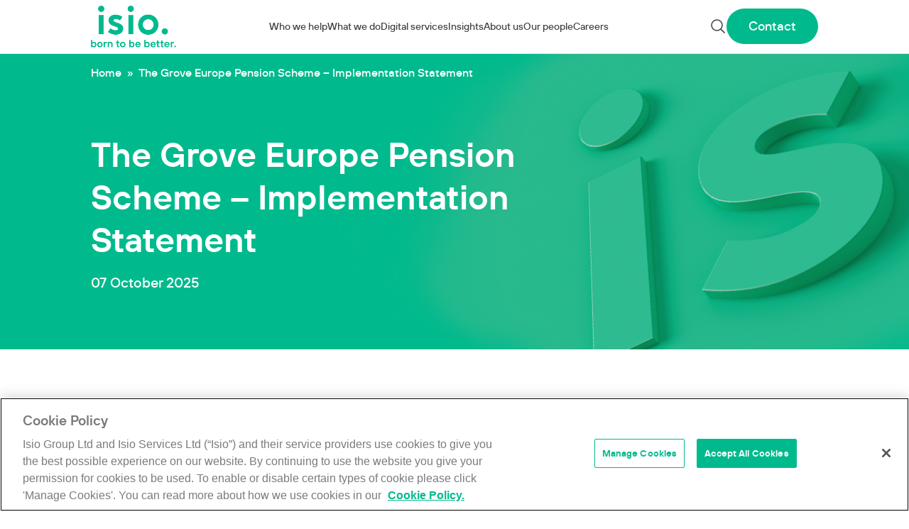

--- FILE ---
content_type: text/html; charset=UTF-8
request_url: https://www.isio.com/scheme-documents/grove-europe-pension-scheme-implementation-statement/
body_size: 20295
content:
<!doctype html>
<html lang="en-GB">

<head>
	<!-- google tag manager -->
	<script>(function(w,d,s,l,i){w[l]=w[l]||[];w[l].push({'gtm.start':
	new Date().getTime(),event:'gtm.js'});var f=d.getElementsByTagName(s)[0],
	j=d.createElement(s),dl=l!='dataLayer'?'&l='+l:'';j.async=true;j.src=
	'https://www.googletagmanager.com/gtm.js?id='+i+dl;f.parentNode.insertBefore(j,f);
	})(window,document,'script','dataLayer','GTM-TKG8ZXC');</script>
	<!-- End Google Tag Manager -->

	<meta charset="UTF-8">
	<meta name="viewport" content="width=device-width, initial-scale=1">
	<link rel="profile" href="https://gmpg.org/xfn/11">
	<!-- Start of HubSpot Embed Code -->
	<script type="text/javascript" id="hs-script-loader" async defer src="//js-eu1.hs-scripts.com/27065597.js"></script>
	<!-- End of HubSpot Embed Code -->
	<meta name='robots' content='index, follow, max-image-preview:large, max-snippet:-1, max-video-preview:-1' />

	<!-- This site is optimized with the Yoast SEO Premium plugin v26.6 (Yoast SEO v26.6-RC5) - https://yoast.com/wordpress/plugins/seo/ -->
	<title>The Grove Europe Pension Scheme - Implementation Statement - Isio</title>
	<link rel="canonical" href="https://www.isio.com/scheme-documents/grove-europe-pension-scheme-implementation-statement/" />
	<meta property="og:locale" content="en_GB" />
	<meta property="og:type" content="article" />
	<meta property="og:title" content="The Grove Europe Pension Scheme - Implementation Statement" />
	<meta property="og:url" content="https://www.isio.com/scheme-documents/grove-europe-pension-scheme-implementation-statement/" />
	<meta property="og:site_name" content="Isio" />
	<meta property="article:modified_time" content="2025-10-07T15:31:13+00:00" />
	<meta name="twitter:card" content="summary_large_image" />
	<meta name="twitter:label1" content="Estimated reading time" />
	<meta name="twitter:data1" content="1 minute" />
	<script type="application/ld+json" class="yoast-schema-graph">{"@context":"https://schema.org","@graph":[{"@type":"WebPage","@id":"https://www.isio.com/scheme-documents/grove-europe-pension-scheme-implementation-statement/","url":"https://www.isio.com/scheme-documents/grove-europe-pension-scheme-implementation-statement/","name":"The Grove Europe Pension Scheme - Implementation Statement - Isio","isPartOf":{"@id":"https://www.isio.com/#website"},"datePublished":"2025-10-07T15:30:37+00:00","dateModified":"2025-10-07T15:31:13+00:00","breadcrumb":{"@id":"https://www.isio.com/scheme-documents/grove-europe-pension-scheme-implementation-statement/#breadcrumb"},"inLanguage":"en-GB","potentialAction":[{"@type":"ReadAction","target":["https://www.isio.com/scheme-documents/grove-europe-pension-scheme-implementation-statement/"]}]},{"@type":"BreadcrumbList","@id":"https://www.isio.com/scheme-documents/grove-europe-pension-scheme-implementation-statement/#breadcrumb","itemListElement":[{"@type":"ListItem","position":1,"name":"Home","item":"https://www.isio.com/"},{"@type":"ListItem","position":2,"name":"The Grove Europe Pension Scheme &#8211; Implementation Statement"}]},{"@type":"WebSite","@id":"https://www.isio.com/#website","url":"https://www.isio.com/","name":"Isio","description":"","publisher":{"@id":"https://www.isio.com/#organization"},"potentialAction":[{"@type":"SearchAction","target":{"@type":"EntryPoint","urlTemplate":"https://www.isio.com/?s={search_term_string}"},"query-input":{"@type":"PropertyValueSpecification","valueRequired":true,"valueName":"search_term_string"}}],"inLanguage":"en-GB"},{"@type":"Organization","@id":"https://www.isio.com/#organization","name":"Isio","url":"https://www.isio.com/","logo":{"@type":"ImageObject","inLanguage":"en-GB","@id":"https://www.isio.com/#/schema/logo/image/","url":"https://www.isio.com/app/uploads/2023/08/logo-1.png","contentUrl":"https://www.isio.com/app/uploads/2023/08/logo-1.png","width":120,"height":59,"caption":"Isio"},"image":{"@id":"https://www.isio.com/#/schema/logo/image/"}}]}</script>
	<!-- / Yoast SEO Premium plugin. -->


<link rel='dns-prefetch' href='//www.isio.com' />
<link rel='dns-prefetch' href='//cdn.jsdelivr.net' />

<link rel="alternate" type="application/rss+xml" title="Isio &raquo; Feed" href="https://www.isio.com/feed/" />
<link rel="alternate" type="application/rss+xml" title="Isio &raquo; Comments Feed" href="https://www.isio.com/comments/feed/" />
<style id='wp-img-auto-sizes-contain-inline-css'>
img:is([sizes=auto i],[sizes^="auto," i]){contain-intrinsic-size:3000px 1500px}
/*# sourceURL=wp-img-auto-sizes-contain-inline-css */
</style>
<style id='wp-emoji-styles-inline-css'>

	img.wp-smiley, img.emoji {
		display: inline !important;
		border: none !important;
		box-shadow: none !important;
		height: 1em !important;
		width: 1em !important;
		margin: 0 0.07em !important;
		vertical-align: -0.1em !important;
		background: none !important;
		padding: 0 !important;
	}
/*# sourceURL=wp-emoji-styles-inline-css */
</style>
<style id='wp-block-library-inline-css'>
:root{--wp-block-synced-color:#7a00df;--wp-block-synced-color--rgb:122,0,223;--wp-bound-block-color:var(--wp-block-synced-color);--wp-editor-canvas-background:#ddd;--wp-admin-theme-color:#007cba;--wp-admin-theme-color--rgb:0,124,186;--wp-admin-theme-color-darker-10:#006ba1;--wp-admin-theme-color-darker-10--rgb:0,107,160.5;--wp-admin-theme-color-darker-20:#005a87;--wp-admin-theme-color-darker-20--rgb:0,90,135;--wp-admin-border-width-focus:2px}@media (min-resolution:192dpi){:root{--wp-admin-border-width-focus:1.5px}}.wp-element-button{cursor:pointer}:root .has-very-light-gray-background-color{background-color:#eee}:root .has-very-dark-gray-background-color{background-color:#313131}:root .has-very-light-gray-color{color:#eee}:root .has-very-dark-gray-color{color:#313131}:root .has-vivid-green-cyan-to-vivid-cyan-blue-gradient-background{background:linear-gradient(135deg,#00d084,#0693e3)}:root .has-purple-crush-gradient-background{background:linear-gradient(135deg,#34e2e4,#4721fb 50%,#ab1dfe)}:root .has-hazy-dawn-gradient-background{background:linear-gradient(135deg,#faaca8,#dad0ec)}:root .has-subdued-olive-gradient-background{background:linear-gradient(135deg,#fafae1,#67a671)}:root .has-atomic-cream-gradient-background{background:linear-gradient(135deg,#fdd79a,#004a59)}:root .has-nightshade-gradient-background{background:linear-gradient(135deg,#330968,#31cdcf)}:root .has-midnight-gradient-background{background:linear-gradient(135deg,#020381,#2874fc)}:root{--wp--preset--font-size--normal:16px;--wp--preset--font-size--huge:42px}.has-regular-font-size{font-size:1em}.has-larger-font-size{font-size:2.625em}.has-normal-font-size{font-size:var(--wp--preset--font-size--normal)}.has-huge-font-size{font-size:var(--wp--preset--font-size--huge)}.has-text-align-center{text-align:center}.has-text-align-left{text-align:left}.has-text-align-right{text-align:right}.has-fit-text{white-space:nowrap!important}#end-resizable-editor-section{display:none}.aligncenter{clear:both}.items-justified-left{justify-content:flex-start}.items-justified-center{justify-content:center}.items-justified-right{justify-content:flex-end}.items-justified-space-between{justify-content:space-between}.screen-reader-text{border:0;clip-path:inset(50%);height:1px;margin:-1px;overflow:hidden;padding:0;position:absolute;width:1px;word-wrap:normal!important}.screen-reader-text:focus{background-color:#ddd;clip-path:none;color:#444;display:block;font-size:1em;height:auto;left:5px;line-height:normal;padding:15px 23px 14px;text-decoration:none;top:5px;width:auto;z-index:100000}html :where(.has-border-color){border-style:solid}html :where([style*=border-top-color]){border-top-style:solid}html :where([style*=border-right-color]){border-right-style:solid}html :where([style*=border-bottom-color]){border-bottom-style:solid}html :where([style*=border-left-color]){border-left-style:solid}html :where([style*=border-width]){border-style:solid}html :where([style*=border-top-width]){border-top-style:solid}html :where([style*=border-right-width]){border-right-style:solid}html :where([style*=border-bottom-width]){border-bottom-style:solid}html :where([style*=border-left-width]){border-left-style:solid}html :where(img[class*=wp-image-]){height:auto;max-width:100%}:where(figure){margin:0 0 1em}html :where(.is-position-sticky){--wp-admin--admin-bar--position-offset:var(--wp-admin--admin-bar--height,0px)}@media screen and (max-width:600px){html :where(.is-position-sticky){--wp-admin--admin-bar--position-offset:0px}}

/*# sourceURL=wp-block-library-inline-css */
</style><style id='wp-block-file-inline-css'>
.wp-block-file{box-sizing:border-box}.wp-block-file:not(.wp-element-button){font-size:.8em}.wp-block-file.aligncenter{text-align:center}.wp-block-file.alignright{text-align:right}.wp-block-file *+.wp-block-file__button{margin-left:.75em}:where(.wp-block-file){margin-bottom:1.5em}.wp-block-file__embed{margin-bottom:1em}:where(.wp-block-file__button){border-radius:2em;display:inline-block;padding:.5em 1em}:where(.wp-block-file__button):where(a):active,:where(.wp-block-file__button):where(a):focus,:where(.wp-block-file__button):where(a):hover,:where(.wp-block-file__button):where(a):visited{box-shadow:none;color:#fff;opacity:.85;text-decoration:none}
/*# sourceURL=https://www.isio.com/wp/wp-includes/blocks/file/style.min.css */
</style>
<style id='wp-block-paragraph-inline-css'>
.is-small-text{font-size:.875em}.is-regular-text{font-size:1em}.is-large-text{font-size:2.25em}.is-larger-text{font-size:3em}.has-drop-cap:not(:focus):first-letter{float:left;font-size:8.4em;font-style:normal;font-weight:100;line-height:.68;margin:.05em .1em 0 0;text-transform:uppercase}body.rtl .has-drop-cap:not(:focus):first-letter{float:none;margin-left:.1em}p.has-drop-cap.has-background{overflow:hidden}:root :where(p.has-background){padding:1.25em 2.375em}:where(p.has-text-color:not(.has-link-color)) a{color:inherit}p.has-text-align-left[style*="writing-mode:vertical-lr"],p.has-text-align-right[style*="writing-mode:vertical-rl"]{rotate:180deg}
/*# sourceURL=https://www.isio.com/wp/wp-includes/blocks/paragraph/style.min.css */
</style>
<style id='global-styles-inline-css'>
:root{--wp--preset--aspect-ratio--square: 1;--wp--preset--aspect-ratio--4-3: 4/3;--wp--preset--aspect-ratio--3-4: 3/4;--wp--preset--aspect-ratio--3-2: 3/2;--wp--preset--aspect-ratio--2-3: 2/3;--wp--preset--aspect-ratio--16-9: 16/9;--wp--preset--aspect-ratio--9-16: 9/16;--wp--preset--color--black: #000000;--wp--preset--color--cyan-bluish-gray: #abb8c3;--wp--preset--color--white: #ffffff;--wp--preset--color--pale-pink: #f78da7;--wp--preset--color--vivid-red: #cf2e2e;--wp--preset--color--luminous-vivid-orange: #ff6900;--wp--preset--color--luminous-vivid-amber: #fcb900;--wp--preset--color--light-green-cyan: #7bdcb5;--wp--preset--color--vivid-green-cyan: #00d084;--wp--preset--color--pale-cyan-blue: #8ed1fc;--wp--preset--color--vivid-cyan-blue: #0693e3;--wp--preset--color--vivid-purple: #9b51e0;--wp--preset--color--background: #ffffff;--wp--preset--color--foreground: #404040;--wp--preset--color--primary: #b91c1c;--wp--preset--color--secondary: #15803d;--wp--preset--color--tertiary: #0369a1;--wp--preset--gradient--vivid-cyan-blue-to-vivid-purple: linear-gradient(135deg,rgb(6,147,227) 0%,rgb(155,81,224) 100%);--wp--preset--gradient--light-green-cyan-to-vivid-green-cyan: linear-gradient(135deg,rgb(122,220,180) 0%,rgb(0,208,130) 100%);--wp--preset--gradient--luminous-vivid-amber-to-luminous-vivid-orange: linear-gradient(135deg,rgb(252,185,0) 0%,rgb(255,105,0) 100%);--wp--preset--gradient--luminous-vivid-orange-to-vivid-red: linear-gradient(135deg,rgb(255,105,0) 0%,rgb(207,46,46) 100%);--wp--preset--gradient--very-light-gray-to-cyan-bluish-gray: linear-gradient(135deg,rgb(238,238,238) 0%,rgb(169,184,195) 100%);--wp--preset--gradient--cool-to-warm-spectrum: linear-gradient(135deg,rgb(74,234,220) 0%,rgb(151,120,209) 20%,rgb(207,42,186) 40%,rgb(238,44,130) 60%,rgb(251,105,98) 80%,rgb(254,248,76) 100%);--wp--preset--gradient--blush-light-purple: linear-gradient(135deg,rgb(255,206,236) 0%,rgb(152,150,240) 100%);--wp--preset--gradient--blush-bordeaux: linear-gradient(135deg,rgb(254,205,165) 0%,rgb(254,45,45) 50%,rgb(107,0,62) 100%);--wp--preset--gradient--luminous-dusk: linear-gradient(135deg,rgb(255,203,112) 0%,rgb(199,81,192) 50%,rgb(65,88,208) 100%);--wp--preset--gradient--pale-ocean: linear-gradient(135deg,rgb(255,245,203) 0%,rgb(182,227,212) 50%,rgb(51,167,181) 100%);--wp--preset--gradient--electric-grass: linear-gradient(135deg,rgb(202,248,128) 0%,rgb(113,206,126) 100%);--wp--preset--gradient--midnight: linear-gradient(135deg,rgb(2,3,129) 0%,rgb(40,116,252) 100%);--wp--preset--font-size--small: 13px;--wp--preset--font-size--medium: 20px;--wp--preset--font-size--large: 36px;--wp--preset--font-size--x-large: 42px;--wp--preset--spacing--20: 0.44rem;--wp--preset--spacing--30: 0.67rem;--wp--preset--spacing--40: 1rem;--wp--preset--spacing--50: 1.5rem;--wp--preset--spacing--60: 2.25rem;--wp--preset--spacing--70: 3.38rem;--wp--preset--spacing--80: 5.06rem;--wp--preset--shadow--natural: 6px 6px 9px rgba(0, 0, 0, 0.2);--wp--preset--shadow--deep: 12px 12px 50px rgba(0, 0, 0, 0.4);--wp--preset--shadow--sharp: 6px 6px 0px rgba(0, 0, 0, 0.2);--wp--preset--shadow--outlined: 6px 6px 0px -3px rgb(255, 255, 255), 6px 6px rgb(0, 0, 0);--wp--preset--shadow--crisp: 6px 6px 0px rgb(0, 0, 0);}:root { --wp--style--global--content-size: 40rem;--wp--style--global--wide-size: 60rem; }:where(body) { margin: 0; }.wp-site-blocks > .alignleft { float: left; margin-right: 2em; }.wp-site-blocks > .alignright { float: right; margin-left: 2em; }.wp-site-blocks > .aligncenter { justify-content: center; margin-left: auto; margin-right: auto; }:where(.is-layout-flex){gap: 0.5em;}:where(.is-layout-grid){gap: 0.5em;}.is-layout-flow > .alignleft{float: left;margin-inline-start: 0;margin-inline-end: 2em;}.is-layout-flow > .alignright{float: right;margin-inline-start: 2em;margin-inline-end: 0;}.is-layout-flow > .aligncenter{margin-left: auto !important;margin-right: auto !important;}.is-layout-constrained > .alignleft{float: left;margin-inline-start: 0;margin-inline-end: 2em;}.is-layout-constrained > .alignright{float: right;margin-inline-start: 2em;margin-inline-end: 0;}.is-layout-constrained > .aligncenter{margin-left: auto !important;margin-right: auto !important;}.is-layout-constrained > :where(:not(.alignleft):not(.alignright):not(.alignfull)){max-width: var(--wp--style--global--content-size);margin-left: auto !important;margin-right: auto !important;}.is-layout-constrained > .alignwide{max-width: var(--wp--style--global--wide-size);}body .is-layout-flex{display: flex;}.is-layout-flex{flex-wrap: wrap;align-items: center;}.is-layout-flex > :is(*, div){margin: 0;}body .is-layout-grid{display: grid;}.is-layout-grid > :is(*, div){margin: 0;}body{padding-top: 0px;padding-right: 0px;padding-bottom: 0px;padding-left: 0px;}a:where(:not(.wp-element-button)){text-decoration: underline;}:root :where(.wp-element-button, .wp-block-button__link){background-color: #32373c;border-width: 0;color: #fff;font-family: inherit;font-size: inherit;font-style: inherit;font-weight: inherit;letter-spacing: inherit;line-height: inherit;padding-top: calc(0.667em + 2px);padding-right: calc(1.333em + 2px);padding-bottom: calc(0.667em + 2px);padding-left: calc(1.333em + 2px);text-decoration: none;text-transform: inherit;}.has-black-color{color: var(--wp--preset--color--black) !important;}.has-cyan-bluish-gray-color{color: var(--wp--preset--color--cyan-bluish-gray) !important;}.has-white-color{color: var(--wp--preset--color--white) !important;}.has-pale-pink-color{color: var(--wp--preset--color--pale-pink) !important;}.has-vivid-red-color{color: var(--wp--preset--color--vivid-red) !important;}.has-luminous-vivid-orange-color{color: var(--wp--preset--color--luminous-vivid-orange) !important;}.has-luminous-vivid-amber-color{color: var(--wp--preset--color--luminous-vivid-amber) !important;}.has-light-green-cyan-color{color: var(--wp--preset--color--light-green-cyan) !important;}.has-vivid-green-cyan-color{color: var(--wp--preset--color--vivid-green-cyan) !important;}.has-pale-cyan-blue-color{color: var(--wp--preset--color--pale-cyan-blue) !important;}.has-vivid-cyan-blue-color{color: var(--wp--preset--color--vivid-cyan-blue) !important;}.has-vivid-purple-color{color: var(--wp--preset--color--vivid-purple) !important;}.has-background-color{color: var(--wp--preset--color--background) !important;}.has-foreground-color{color: var(--wp--preset--color--foreground) !important;}.has-primary-color{color: var(--wp--preset--color--primary) !important;}.has-secondary-color{color: var(--wp--preset--color--secondary) !important;}.has-tertiary-color{color: var(--wp--preset--color--tertiary) !important;}.has-black-background-color{background-color: var(--wp--preset--color--black) !important;}.has-cyan-bluish-gray-background-color{background-color: var(--wp--preset--color--cyan-bluish-gray) !important;}.has-white-background-color{background-color: var(--wp--preset--color--white) !important;}.has-pale-pink-background-color{background-color: var(--wp--preset--color--pale-pink) !important;}.has-vivid-red-background-color{background-color: var(--wp--preset--color--vivid-red) !important;}.has-luminous-vivid-orange-background-color{background-color: var(--wp--preset--color--luminous-vivid-orange) !important;}.has-luminous-vivid-amber-background-color{background-color: var(--wp--preset--color--luminous-vivid-amber) !important;}.has-light-green-cyan-background-color{background-color: var(--wp--preset--color--light-green-cyan) !important;}.has-vivid-green-cyan-background-color{background-color: var(--wp--preset--color--vivid-green-cyan) !important;}.has-pale-cyan-blue-background-color{background-color: var(--wp--preset--color--pale-cyan-blue) !important;}.has-vivid-cyan-blue-background-color{background-color: var(--wp--preset--color--vivid-cyan-blue) !important;}.has-vivid-purple-background-color{background-color: var(--wp--preset--color--vivid-purple) !important;}.has-background-background-color{background-color: var(--wp--preset--color--background) !important;}.has-foreground-background-color{background-color: var(--wp--preset--color--foreground) !important;}.has-primary-background-color{background-color: var(--wp--preset--color--primary) !important;}.has-secondary-background-color{background-color: var(--wp--preset--color--secondary) !important;}.has-tertiary-background-color{background-color: var(--wp--preset--color--tertiary) !important;}.has-black-border-color{border-color: var(--wp--preset--color--black) !important;}.has-cyan-bluish-gray-border-color{border-color: var(--wp--preset--color--cyan-bluish-gray) !important;}.has-white-border-color{border-color: var(--wp--preset--color--white) !important;}.has-pale-pink-border-color{border-color: var(--wp--preset--color--pale-pink) !important;}.has-vivid-red-border-color{border-color: var(--wp--preset--color--vivid-red) !important;}.has-luminous-vivid-orange-border-color{border-color: var(--wp--preset--color--luminous-vivid-orange) !important;}.has-luminous-vivid-amber-border-color{border-color: var(--wp--preset--color--luminous-vivid-amber) !important;}.has-light-green-cyan-border-color{border-color: var(--wp--preset--color--light-green-cyan) !important;}.has-vivid-green-cyan-border-color{border-color: var(--wp--preset--color--vivid-green-cyan) !important;}.has-pale-cyan-blue-border-color{border-color: var(--wp--preset--color--pale-cyan-blue) !important;}.has-vivid-cyan-blue-border-color{border-color: var(--wp--preset--color--vivid-cyan-blue) !important;}.has-vivid-purple-border-color{border-color: var(--wp--preset--color--vivid-purple) !important;}.has-background-border-color{border-color: var(--wp--preset--color--background) !important;}.has-foreground-border-color{border-color: var(--wp--preset--color--foreground) !important;}.has-primary-border-color{border-color: var(--wp--preset--color--primary) !important;}.has-secondary-border-color{border-color: var(--wp--preset--color--secondary) !important;}.has-tertiary-border-color{border-color: var(--wp--preset--color--tertiary) !important;}.has-vivid-cyan-blue-to-vivid-purple-gradient-background{background: var(--wp--preset--gradient--vivid-cyan-blue-to-vivid-purple) !important;}.has-light-green-cyan-to-vivid-green-cyan-gradient-background{background: var(--wp--preset--gradient--light-green-cyan-to-vivid-green-cyan) !important;}.has-luminous-vivid-amber-to-luminous-vivid-orange-gradient-background{background: var(--wp--preset--gradient--luminous-vivid-amber-to-luminous-vivid-orange) !important;}.has-luminous-vivid-orange-to-vivid-red-gradient-background{background: var(--wp--preset--gradient--luminous-vivid-orange-to-vivid-red) !important;}.has-very-light-gray-to-cyan-bluish-gray-gradient-background{background: var(--wp--preset--gradient--very-light-gray-to-cyan-bluish-gray) !important;}.has-cool-to-warm-spectrum-gradient-background{background: var(--wp--preset--gradient--cool-to-warm-spectrum) !important;}.has-blush-light-purple-gradient-background{background: var(--wp--preset--gradient--blush-light-purple) !important;}.has-blush-bordeaux-gradient-background{background: var(--wp--preset--gradient--blush-bordeaux) !important;}.has-luminous-dusk-gradient-background{background: var(--wp--preset--gradient--luminous-dusk) !important;}.has-pale-ocean-gradient-background{background: var(--wp--preset--gradient--pale-ocean) !important;}.has-electric-grass-gradient-background{background: var(--wp--preset--gradient--electric-grass) !important;}.has-midnight-gradient-background{background: var(--wp--preset--gradient--midnight) !important;}.has-small-font-size{font-size: var(--wp--preset--font-size--small) !important;}.has-medium-font-size{font-size: var(--wp--preset--font-size--medium) !important;}.has-large-font-size{font-size: var(--wp--preset--font-size--large) !important;}.has-x-large-font-size{font-size: var(--wp--preset--font-size--x-large) !important;}
/*# sourceURL=global-styles-inline-css */
</style>

<link rel='stylesheet' id='swiper-css-css' href='https://cdn.jsdelivr.net/npm/swiper@10/swiper-bundle.min.css?ver=6.9' media='all' />
<link rel='stylesheet' id='isio-style-css' href='https://www.isio.com/app/themes/isio/theme/style.css?ver=0.1.1' media='all' />
<link rel="https://api.w.org/" href="https://www.isio.com/wp-json/" /><link rel="alternate" title="JSON" type="application/json" href="https://www.isio.com/wp-json/wp/v2/scheme-documents/5685" /><link rel="EditURI" type="application/rsd+xml" title="RSD" href="https://www.isio.com/wp/xmlrpc.php?rsd" />
<meta name="generator" content="WordPress 6.9" />
<link rel='shortlink' href='https://www.isio.com/?p=5685' />
<link rel="icon" href="https://www.isio.com/app/uploads/2024/09/Website-thumbnail-512x512-1-95x95.png" sizes="32x32" />
<link rel="icon" href="https://www.isio.com/app/uploads/2024/09/Website-thumbnail-512x512-1-300x300.png" sizes="192x192" />
<link rel="apple-touch-icon" href="https://www.isio.com/app/uploads/2024/09/Website-thumbnail-512x512-1-300x300.png" />
<meta name="msapplication-TileImage" content="https://www.isio.com/app/uploads/2024/09/Website-thumbnail-512x512-1-300x300.png" />
		<style id="wp-custom-css">
			.post-password-required {
    padding: 50px;
    margin: 0 auto;
    width: 75%;
    border: 1px solid #dedede;
    margin-top: 125px;
    margin-bottom: 125px;
}

.post-password-required p {
margin-bottom: 25px;
}

.post-password-required input[type="submit"] {
    background: #00BA8D;
    padding: 9px 25px;
}

.post-password-required input[type="submit"]:hover {
cursor: pointer;
}		</style>
		
	<!-- Google tag (gtag.js) --> 
	<script async src=https://www.googletagmanager.com/gtag/js?id=AW-11371773957></script> 
	<script> window.dataLayer = window.dataLayer || []; function gtag(){dataLayer.push(arguments);} gtag('js', new Date()); gtag('config', 'AW-11371773957'); </script>
</head>

<body class="wp-singular scheme-documents-template-default single single-scheme-documents postid-5685 wp-custom-logo wp-embed-responsive wp-theme-isiotheme">
	<!-- Google Tag Manager (noscript) -->
	<noscript><iframe src="https://www.googletagmanager.com/ns.html?id=GTM-TKG8ZXC"
	height="0" width="0" style="display:none;visibility:hidden"></iframe></noscript>
	<!-- End Google Tag Manager (noscript) -->
	
	
	<div data-rocket-location-hash="624457387c01535a41f0283c147f0952" id="page">
		<a href="#content" class="sr-only">Skip to content</a>

		<header data-rocket-location-hash="bd7e6deb596cbf61c061cbb106576cec" id="masthead" class="relative">
    <div x-data="{ search_bar: {desktop_open: false, mobile_open: false} }" class="nav-wrapper border-b border-neutral-200 ">
        <div class="container md:mx-2 lg:mx-auto">
        <div class=" flex justify-between md:px-0 bg-white z-50">
            <div class="xl:pr-12 py-2 xl:py-6 pr-2">
                <a href="https://www.isio.com/">
                    <img class="w-[100px] md:w-[120px] max-w-none" src="https://www.isio.com/app/themes/isio/theme/images/header-logo.png" alt="ISIO logo">
                </a>
            </div>

            <div class="flex md:hidden ml-auto gap-6">
                <button x-on:click="search_bar.mobile_open = ! search_bar.mobile_open">
                    <svg xmlns="http://www.w3.org/2000/svg" fill="none" viewBox="0 0 24 24" stroke-width="1.5" class="stroke-brandGreen w-6 h-6">
                        <path stroke-linecap="round" stroke-linejoin="round" d="M21 21l-5.197-5.197m0 0A7.5 7.5 0 105.196 5.196a7.5 7.5 0 0010.607 10.607z" />
                    </svg>
                </button>
                <button id="toggle-mobile-menu" type="button" class="-m-2.5 inline-flex items-center justify-center p-2.5 text-gray-700">
                    <span class="sr-only">Open main menu</span>
                    <svg xmlns="http://www.w3.org/2000/svg" width="30" height="30" viewBox="0 0 30 14" fill="none">
                        <path d="M-0.000976562 1H29.999" stroke="#00BA8D" stroke-width="2"/>
                        <path d="M-0.000976562 7H29.999" stroke="#00BA8D" stroke-width="2"/>
                        <path d="M-0.000976562 7H29.999" stroke="#00BA8D" stroke-width="2"/>
                        <path d="M-0.000976562 13H29.999" stroke="#00BA8D" stroke-width="2"/>
                    </svg>
                </button>
            </div>

            <div class="hidden md:flex grow pr-5">


                <nav x-show="!search_bar.desktop_open" id="desktop-nav" class="hidden md:flex md:flex-grow justify-center gap-x-5 xl:gap-x-3 2xl:gap-x-8">
                    <li class='flex items-center has-mega-menu  menu-item menu-item-type-post_type menu-item-object-page'><div class="relative flex items-center h-full menu-link-wrapper"><a href="https://www.isio.com/solutions/">Who we help</a></div>
    <section class='mega-menu tabbed-navigation-container hidden bg-brandGreen text-white'>
        <div class='lg:container md:mx-2 lg:mx-auto'>
            <div class='grid grid-cols-[300px,_10px_,1fr,_auto] justify-between'>
                <div class='tabbed-navigation pt-12'>
                    <a href='#' id='tabNav696bd874dd352_0' data-target='tabbed696bd874dd352_0' class='tab-link text-base xl:text-lg pr-0 active'>Pension trustees</a><a href='#' id='tabNav696bd874dd352_1' data-target='tabbed696bd874dd352_1' class='tab-link text-base xl:text-lg pr-0 '>Employers</a><a href='#' id='tabNav696bd874dd352_2' data-target='tabbed696bd874dd352_2' class='tab-link text-base xl:text-lg pr-0 '>Individuals and families</a><a href='#' id='tabNav696bd874dd352_3' data-target='tabbed696bd874dd352_3' class='tab-link text-base xl:text-lg pr-0 '>Charities and endowments</a><a href='#' id='tabNav696bd874dd352_4' data-target='tabbed696bd874dd352_4' class='tab-link text-base xl:text-lg pr-0 '>Financial advisers</a>
                </div>
                <div class='vertical-divider'></div>
                <div>
                    
            <div id='tabbed696bd874dd352_0' class='tabbed-content flex flex-row gap-[10px] flex-wrap justify-between active'>
                <div class='pt-12 pl-[3cqw] w-[300px] xl:w-auto xl:flex-grow'>
                    <div class='max-w-[350px]'>
						<p class='text-xl pb-3 font-normal'>Pension trustees</p>
						<p class='leading-6 text-base font-light xl:text-lg xl:leading-6'>Collaborative and clear advice combined with award-winning pensions administration.</p>
						<a href='https://www.isio.com/solutions/trustees/' class='tab-content-link w-[350px]'>Learn more</a>
						<div class='pt-5 mt-auto'><a href='https://www.isio.com/what-we-do/pensions/' class='view-all-link w-[350px]'>Pension services</a><a href='https://www.isio.com/what-we-do/investment/' class='view-all-link w-[350px]'>Investment services</a></div>
                    </div>
                </div>
                <div class='w-[350px]'>
                    <div class='mega-menu-image w-full float-right'>
                        
                    <a class='image-link' href='https://www.isio.com/insights/unlocking-the-value-in-defined-benefit-pension-schemes/'>
                        <div class='relative overflow-hidden object-cover w-full h-[220px]'>
                            <img width="366" height="198" src="https://www.isio.com/app/uploads/2024/07/Hidden-costs-Home-page-366x198.jpg" class="w-full h-full object-cover" alt="" decoding="async" fetchpriority="high" srcset="https://www.isio.com/app/uploads/2024/07/Hidden-costs-Home-page-366x198.jpg 366w, https://www.isio.com/app/uploads/2024/07/Hidden-costs-Home-page-300x163.jpg 300w, https://www.isio.com/app/uploads/2024/07/Hidden-costs-Home-page-1024x555.jpg 1024w, https://www.isio.com/app/uploads/2024/07/Hidden-costs-Home-page-768x416.jpg 768w, https://www.isio.com/app/uploads/2024/07/Hidden-costs-Home-page-1536x832.jpg 1536w, https://www.isio.com/app/uploads/2024/07/Hidden-costs-Home-page-2048x1109.jpg 2048w, https://www.isio.com/app/uploads/2024/07/Hidden-costs-Home-page-720x390.jpg 720w, https://www.isio.com/app/uploads/2024/07/Hidden-costs-Home-page-95x51.jpg 95w, https://www.isio.com/app/uploads/2024/07/Hidden-costs-Home-page-354x192.jpg 354w, https://www.isio.com/app/uploads/2024/07/Hidden-costs-Home-page-949x514.jpg 949w, https://www.isio.com/app/uploads/2024/07/Hidden-costs-Home-page-170x92.jpg 170w" sizes="(max-width: 366px) 100vw, 366px" />
                            <div class='absolute bottom-0 left-0 px-5 py-1 bg-white/80'>
                                <span class='text-base text-brandGreen font-semibold uppercase'>insight</span>
                                
                            </div>
                        </div>
                    </a>
                    <a class='featured-link' href='https://www.isio.com/insights/unlocking-the-value-in-defined-benefit-pension-schemes/'>Unlocking the value in defined benefit pension schemes</a>
                
                    </div>
                </div>
                <div class='pb-8 pt-12 flex-grow w-full mr-[360px]'>
                    <button type='button' class='close-mega-menu mx-auto block'>
<svg xmlns="http://www.w3.org/2000/svg" width="21" height="21" viewBox="0 0 21 21" fill="none">
    <path d="M1 1L19.5 19.5" class="stroke-white" stroke-width="2" stroke-linecap="round"/>
    <path d="M20 1L1.5 19.5" class="stroke-white" stroke-width="2" stroke-linecap="round"/>
</svg></button>
                </div>
            </div>
            
            <div id='tabbed696bd874dd352_1' class='tabbed-content flex flex-row gap-[10px] flex-wrap justify-between '>
                <div class='pt-12 pl-[3cqw] w-[300px] xl:w-auto xl:flex-grow'>
                    <div class='max-w-[350px]'>
						<p class='text-xl pb-3 font-normal'>Employers</p>
						<p class='leading-6 text-base font-light xl:text-lg xl:leading-6'>Strategic solutions in pensions, investment advisory and employee benefits for employers with ambition.</p>
						<a href='https://www.isio.com/solutions/employers/' class='tab-content-link w-[350px]'>Learn more</a>
						<div class='pt-5 mt-auto'><a href='https://www.isio.com/what-we-do/pensions/' class='view-all-link w-[350px]'>Pension services</a><a href='https://www.isio.com/what-we-do/investment/' class='view-all-link w-[350px]'>Investment services</a><a href='https://www.isio.com/what-we-do/benefits/' class='view-all-link w-[350px]'>Benefits services</a></div>
                    </div>
                </div>
                <div class='w-[350px]'>
                    <div class='mega-menu-image w-full float-right'>
                        
                    <a class='image-link' href='https://www.isio.com/insights/de-risking-jargon-buster/'>
                        <div class='relative overflow-hidden object-cover w-full h-[220px]'>
                            <img width="366" height="244" src="https://www.isio.com/app/uploads/2025/04/2024_10_21_Isio_Shot05_202-366x244.jpg" class="w-full h-full object-cover" alt="" decoding="async" srcset="https://www.isio.com/app/uploads/2025/04/2024_10_21_Isio_Shot05_202-366x244.jpg 366w, https://www.isio.com/app/uploads/2025/04/2024_10_21_Isio_Shot05_202-300x200.jpg 300w, https://www.isio.com/app/uploads/2025/04/2024_10_21_Isio_Shot05_202-1024x683.jpg 1024w, https://www.isio.com/app/uploads/2025/04/2024_10_21_Isio_Shot05_202-768x512.jpg 768w, https://www.isio.com/app/uploads/2025/04/2024_10_21_Isio_Shot05_202-1536x1024.jpg 1536w, https://www.isio.com/app/uploads/2025/04/2024_10_21_Isio_Shot05_202-720x480.jpg 720w, https://www.isio.com/app/uploads/2025/04/2024_10_21_Isio_Shot05_202-95x63.jpg 95w, https://www.isio.com/app/uploads/2025/04/2024_10_21_Isio_Shot05_202-354x236.jpg 354w, https://www.isio.com/app/uploads/2025/04/2024_10_21_Isio_Shot05_202-771x514.jpg 771w, https://www.isio.com/app/uploads/2025/04/2024_10_21_Isio_Shot05_202-170x113.jpg 170w, https://www.isio.com/app/uploads/2025/04/2024_10_21_Isio_Shot05_202.jpg 1966w" sizes="(max-width: 366px) 100vw, 366px" />
                            <div class='absolute bottom-0 left-0 px-5 py-1 bg-white/80'>
                                <span class='text-base text-brandGreen font-semibold uppercase'>insight</span>
                                
                            </div>
                        </div>
                    </a>
                    <a class='featured-link' href='https://www.isio.com/insights/de-risking-jargon-buster/'>De-risking Jargon Buster</a>
                
                    </div>
                </div>
                <div class='pb-8 pt-12 flex-grow w-full mr-[360px]'>
                    <button type='button' class='close-mega-menu mx-auto block'>
<svg xmlns="http://www.w3.org/2000/svg" width="21" height="21" viewBox="0 0 21 21" fill="none">
    <path d="M1 1L19.5 19.5" class="stroke-white" stroke-width="2" stroke-linecap="round"/>
    <path d="M20 1L1.5 19.5" class="stroke-white" stroke-width="2" stroke-linecap="round"/>
</svg></button>
                </div>
            </div>
            
            <div id='tabbed696bd874dd352_2' class='tabbed-content flex flex-row gap-[10px] flex-wrap justify-between '>
                <div class='pt-12 pl-[3cqw] w-[300px] xl:w-auto xl:flex-grow'>
                    <div class='max-w-[350px]'>
						<p class='text-xl pb-3 font-normal'>Individuals, families and their offices</p>
						<p class='leading-6 text-base font-light xl:text-lg xl:leading-6'>Independent wealth planning for individuals, investment advice for family offices and support for scheme members.</p>
						<a href='https://www.isio.com/solutions/individuals/' class='tab-content-link w-[350px]'>Learn more</a>
						<div class='pt-5 mt-auto'><a href='https://www.isio.com/what-we-do/wealth/' class='view-all-link w-[350px]'>Wealth planning services</a><a href='https://www.isio.com/private-capital/' class='view-all-link w-[350px]'>Investment advice &amp; managed accounts</a></div>
                    </div>
                </div>
                <div class='w-[350px]'>
                    <div class='mega-menu-image w-full float-right'>
                        
                    <a class='image-link' href='https://www.isio.com/insights/the-generation-game-the-importance-of-communication-in-wealth-transfer/'>
                        <div class='relative overflow-hidden object-cover w-full h-[220px]'>
                            <img width="366" height="242" src="https://www.isio.com/app/uploads/2024/07/reduced-366x242.png" class="w-full h-full object-cover" alt="" decoding="async" srcset="https://www.isio.com/app/uploads/2024/07/reduced-366x242.png 366w, https://www.isio.com/app/uploads/2024/07/reduced-300x199.png 300w, https://www.isio.com/app/uploads/2024/07/reduced-768x508.png 768w, https://www.isio.com/app/uploads/2024/07/reduced-720x476.png 720w, https://www.isio.com/app/uploads/2024/07/reduced-95x63.png 95w, https://www.isio.com/app/uploads/2024/07/reduced-354x234.png 354w, https://www.isio.com/app/uploads/2024/07/reduced-777x514.png 777w, https://www.isio.com/app/uploads/2024/07/reduced-170x112.png 170w, https://www.isio.com/app/uploads/2024/07/reduced.png 804w" sizes="(max-width: 366px) 100vw, 366px" />
                            <div class='absolute bottom-0 left-0 px-5 py-1 bg-white/80'>
                                <span class='text-base text-brandGreen font-semibold uppercase'>insight</span>
                                
                            </div>
                        </div>
                    </a>
                    <a class='featured-link' href='https://www.isio.com/insights/the-generation-game-the-importance-of-communication-in-wealth-transfer/'>The generation game: the importance of communication in wealth transfer</a>
                
                    </div>
                </div>
                <div class='pb-8 pt-12 flex-grow w-full mr-[360px]'>
                    <button type='button' class='close-mega-menu mx-auto block'>
<svg xmlns="http://www.w3.org/2000/svg" width="21" height="21" viewBox="0 0 21 21" fill="none">
    <path d="M1 1L19.5 19.5" class="stroke-white" stroke-width="2" stroke-linecap="round"/>
    <path d="M20 1L1.5 19.5" class="stroke-white" stroke-width="2" stroke-linecap="round"/>
</svg></button>
                </div>
            </div>
            
            <div id='tabbed696bd874dd352_3' class='tabbed-content flex flex-row gap-[10px] flex-wrap justify-between '>
                <div class='pt-12 pl-[3cqw] w-[300px] xl:w-auto xl:flex-grow'>
                    <div class='max-w-[350px]'>
						<p class='text-xl pb-3 font-normal'>Charities and endowments</p>
						<p class='leading-6 text-base font-light xl:text-lg xl:leading-6'>Pensions services, investment advisory and employee benefit programmes aligned to your purpose and values.</p>
						<a href='https://www.isio.com/solutions/charities-and-endowments/' class='tab-content-link w-[350px]'>Learn more</a>
						<div class='pt-5 mt-auto'><a href='https://www.isio.com/what-we-do/pensions/' class='view-all-link w-[350px]'>Pension services</a><a href='https://www.isio.com/what-we-do/benefits/' class='view-all-link w-[350px]'>Benefits services</a><a href='https://www.isio.com/private-capital/' class='view-all-link w-[350px]'>Investment advice &amp; managed accounts</a></div>
                    </div>
                </div>
                <div class='w-[350px]'>
                    <div class='mega-menu-image w-full float-right'>
                        
                    <a class='image-link' href='https://www.isio.com/insights/isio-private-capital-data-centres/'>
                        <div class='relative overflow-hidden object-cover w-full h-[220px]'>
                            <img width="366" height="242" src="https://www.isio.com/app/uploads/2024/08/architect-366x242.jpg" class="w-full h-full object-cover" alt="" decoding="async" srcset="https://www.isio.com/app/uploads/2024/08/architect-366x242.jpg 366w, https://www.isio.com/app/uploads/2024/08/architect-300x199.jpg 300w, https://www.isio.com/app/uploads/2024/08/architect-768x508.jpg 768w, https://www.isio.com/app/uploads/2024/08/architect-720x477.jpg 720w, https://www.isio.com/app/uploads/2024/08/architect-95x63.jpg 95w, https://www.isio.com/app/uploads/2024/08/architect-354x234.jpg 354w, https://www.isio.com/app/uploads/2024/08/architect-777x514.jpg 777w, https://www.isio.com/app/uploads/2024/08/architect-170x113.jpg 170w, https://www.isio.com/app/uploads/2024/08/architect.jpg 973w" sizes="(max-width: 366px) 100vw, 366px" />
                            <div class='absolute bottom-0 left-0 px-5 py-1 bg-white/80'>
                                <span class='text-base text-brandGreen font-semibold uppercase'>insight</span>
                                
                            </div>
                        </div>
                    </a>
                    <a class='featured-link' href='https://www.isio.com/insights/isio-private-capital-data-centres/'>Isio Private Office: Data Centres &#8211; Better way to play AI?</a>
                
                    </div>
                </div>
                <div class='pb-8 pt-12 flex-grow w-full mr-[360px]'>
                    <button type='button' class='close-mega-menu mx-auto block'>
<svg xmlns="http://www.w3.org/2000/svg" width="21" height="21" viewBox="0 0 21 21" fill="none">
    <path d="M1 1L19.5 19.5" class="stroke-white" stroke-width="2" stroke-linecap="round"/>
    <path d="M20 1L1.5 19.5" class="stroke-white" stroke-width="2" stroke-linecap="round"/>
</svg></button>
                </div>
            </div>
            
            <div id='tabbed696bd874dd352_4' class='tabbed-content flex flex-row gap-[10px] flex-wrap justify-between '>
                <div class='pt-12 pl-[3cqw] w-[300px] xl:w-auto xl:flex-grow'>
                    <div class='max-w-[350px]'>
						<p class='text-xl pb-3 font-normal'>Financial advisers</p>
						<p class='leading-6 text-base font-light xl:text-lg xl:leading-6'>Investment management services for financial advisers and their clients.</p>
						<a href='https://www.isio.com/solutions/financial-advisers/' class='tab-content-link w-[350px]'>Learn more</a>
						<div class='pt-5 mt-auto'></div>
                    </div>
                </div>
                <div class='w-[350px]'>
                    <div class='mega-menu-image w-full float-right'>
                        
                    <a class='image-link' href='https://www.isio.com/insights/sustainable-investment-survey-2025/'>
                        <div class='relative overflow-hidden object-cover w-full h-[220px]'>
                            <img width="366" height="218" src="https://www.isio.com/app/smush-webp/2025/07/Sheep-highlands-366x218.jpg.webp" class="w-full h-full object-cover" alt="" decoding="async" srcset="https://www.isio.com/app/smush-webp/2025/07/Sheep-highlands-366x218.jpg.webp 366w, https://www.isio.com/app/smush-webp/2025/07/Sheep-highlands-300x179.jpg.webp 300w, https://www.isio.com/app/smush-webp/2025/07/Sheep-highlands-1024x610.jpg.webp 1024w, https://www.isio.com/app/smush-webp/2025/07/Sheep-highlands-768x457.jpg.webp 768w, https://www.isio.com/app/smush-webp/2025/07/Sheep-highlands-1536x915.jpg.webp 1536w, https://www.isio.com/app/smush-webp/2025/07/Sheep-highlands-2048x1219.jpg.webp 2048w, https://www.isio.com/app/smush-webp/2025/07/Sheep-highlands-720x429.jpg.webp 720w, https://www.isio.com/app/smush-webp/2025/07/Sheep-highlands-95x57.jpg.webp 95w, https://www.isio.com/app/smush-webp/2025/07/Sheep-highlands-354x211.jpg.webp 354w, https://www.isio.com/app/smush-webp/2025/07/Sheep-highlands-863x514.jpg.webp 863w, https://www.isio.com/app/smush-webp/2025/07/Sheep-highlands-170x101.jpg.webp 170w" sizes="(max-width: 366px) 100vw, 366px" />
                            <div class='absolute bottom-0 left-0 px-5 py-1 bg-white/80'>
                                <span class='text-base text-brandGreen font-semibold uppercase'>insight</span>
                                
                            </div>
                        </div>
                    </a>
                    <a class='featured-link' href='https://www.isio.com/insights/sustainable-investment-survey-2025/'>Sustainable Investment Survey 2025</a>
                
                    </div>
                </div>
                <div class='pb-8 pt-12 flex-grow w-full mr-[360px]'>
                    <button type='button' class='close-mega-menu mx-auto block'>
<svg xmlns="http://www.w3.org/2000/svg" width="21" height="21" viewBox="0 0 21 21" fill="none">
    <path d="M1 1L19.5 19.5" class="stroke-white" stroke-width="2" stroke-linecap="round"/>
    <path d="M20 1L1.5 19.5" class="stroke-white" stroke-width="2" stroke-linecap="round"/>
</svg></button>
                </div>
            </div>
            
                </div>
            </div>
        </div>
    </section>
</li><li class='flex items-center has-mega-menu  menu-item menu-item-type-post_type menu-item-object-page'><div class="relative flex items-center h-full menu-link-wrapper"><a href="https://www.isio.com/what-we-do/">What we do</a></div>
    <section class='mega-menu tabbed-navigation-container hidden bg-brandGreen text-white'>
        <div class='lg:container md:mx-2 lg:mx-auto'>
            <div class='grid grid-cols-[300px,_10px_,1fr,_auto] justify-between'>
                <div class='tabbed-navigation pt-12'>
                    <a href='#' id='tabNav696bd874e3c64_0' data-target='tabbed696bd874e3c64_0' class='tab-link text-base xl:text-lg pr-0 active'>Pensions</a><a href='#' id='tabNav696bd874e3c64_1' data-target='tabbed696bd874e3c64_1' class='tab-link text-base xl:text-lg pr-0 '>Employee benefits</a><a href='#' id='tabNav696bd874e3c64_2' data-target='tabbed696bd874e3c64_2' class='tab-link text-base xl:text-lg pr-0 '>Investment</a><a href='#' id='tabNav696bd874e3c64_3' data-target='tabbed696bd874e3c64_3' class='tab-link text-base xl:text-lg pr-0 '>Wealth</a>
                </div>
                <div class='vertical-divider'></div>
                <div>
                    
            <div id='tabbed696bd874e3c64_0' class='tabbed-content flex flex-row gap-[10px] flex-wrap justify-between active'>
                <div class='pt-12 pl-[3cqw] w-[300px] xl:w-auto xl:flex-grow'>
                    <div class='max-w-[350px]'>
						<p class='text-xl pb-3 font-normal'>Pensions</p>
						<p class='leading-6 text-base font-light xl:text-lg xl:leading-6'>Market-leading actuarial and consulting, administration and investment advisory, driving positive change for clients and stakeholders.</p>
						<a href='https://www.isio.com/what-we-do/pensions/' class='tab-content-link w-[350px]'>Find out more</a>
						
                    </div>
                </div>
                <div class='w-[350px]'>
                    <div class='mega-menu-image w-full float-right'>
                        
                    <a class='image-link' href='https://www.isio.com/insights/de-risking-jargon-buster/'>
                        <div class='relative overflow-hidden object-cover w-full h-[220px]'>
                            <img width="366" height="244" src="https://www.isio.com/app/uploads/2025/04/2024_10_21_Isio_Shot05_202-366x244.jpg" class="w-full h-full object-cover" alt="" decoding="async" srcset="https://www.isio.com/app/uploads/2025/04/2024_10_21_Isio_Shot05_202-366x244.jpg 366w, https://www.isio.com/app/uploads/2025/04/2024_10_21_Isio_Shot05_202-300x200.jpg 300w, https://www.isio.com/app/uploads/2025/04/2024_10_21_Isio_Shot05_202-1024x683.jpg 1024w, https://www.isio.com/app/uploads/2025/04/2024_10_21_Isio_Shot05_202-768x512.jpg 768w, https://www.isio.com/app/uploads/2025/04/2024_10_21_Isio_Shot05_202-1536x1024.jpg 1536w, https://www.isio.com/app/uploads/2025/04/2024_10_21_Isio_Shot05_202-720x480.jpg 720w, https://www.isio.com/app/uploads/2025/04/2024_10_21_Isio_Shot05_202-95x63.jpg 95w, https://www.isio.com/app/uploads/2025/04/2024_10_21_Isio_Shot05_202-354x236.jpg 354w, https://www.isio.com/app/uploads/2025/04/2024_10_21_Isio_Shot05_202-771x514.jpg 771w, https://www.isio.com/app/uploads/2025/04/2024_10_21_Isio_Shot05_202-170x113.jpg 170w, https://www.isio.com/app/uploads/2025/04/2024_10_21_Isio_Shot05_202.jpg 1966w" sizes="(max-width: 366px) 100vw, 366px" />
                            <div class='absolute bottom-0 left-0 px-5 py-1 bg-white/80'>
                                <span class='text-base text-brandGreen font-semibold uppercase'>insight</span>
                                
                            </div>
                        </div>
                    </a>
                    <a class='featured-link' href='https://www.isio.com/insights/de-risking-jargon-buster/'>De-risking Jargon Buster</a>
                
                    </div>
                </div>
                <div class='pb-8 pt-12 flex-grow w-full mr-[360px]'>
                    <button type='button' class='close-mega-menu mx-auto block'>
<svg xmlns="http://www.w3.org/2000/svg" width="21" height="21" viewBox="0 0 21 21" fill="none">
    <path d="M1 1L19.5 19.5" class="stroke-white" stroke-width="2" stroke-linecap="round"/>
    <path d="M20 1L1.5 19.5" class="stroke-white" stroke-width="2" stroke-linecap="round"/>
</svg></button>
                </div>
            </div>
            
            <div id='tabbed696bd874e3c64_1' class='tabbed-content flex flex-row gap-[10px] flex-wrap justify-between '>
                <div class='pt-12 pl-[3cqw] w-[300px] xl:w-auto xl:flex-grow'>
                    <div class='max-w-[350px]'>
						<p class='text-xl pb-3 font-normal'>Employee benefits</p>
						<p class='leading-6 text-base font-light xl:text-lg xl:leading-6'>A forward-looking approach to employee benefits, creating value for today and tomorrow.</p>
						<a href='https://www.isio.com/what-we-do/benefits/' class='tab-content-link w-[350px]'>Find out more</a>
						
                    </div>
                </div>
                <div class='w-[350px]'>
                    <div class='mega-menu-image w-full float-right'>
                        
                    <a class='image-link' href='https://www.isio.com/insights/why-proactive-planning-is-key-to-successful-risk-and-healthcare-renewals/'>
                        <div class='relative overflow-hidden object-cover w-full h-[220px]'>
                            <img width="366" height="244" src="https://www.isio.com/app/uploads/2025/03/People-rushing-commute-4-366x244.jpg" class="w-full h-full object-cover" alt="" decoding="async" srcset="https://www.isio.com/app/uploads/2025/03/People-rushing-commute-4-366x244.jpg 366w, https://www.isio.com/app/uploads/2025/03/People-rushing-commute-4-300x200.jpg 300w, https://www.isio.com/app/uploads/2025/03/People-rushing-commute-4-1024x683.jpg 1024w, https://www.isio.com/app/uploads/2025/03/People-rushing-commute-4-768x512.jpg 768w, https://www.isio.com/app/uploads/2025/03/People-rushing-commute-4-1536x1024.jpg 1536w, https://www.isio.com/app/uploads/2025/03/People-rushing-commute-4-2048x1365.jpg 2048w, https://www.isio.com/app/uploads/2025/03/People-rushing-commute-4-720x480.jpg 720w, https://www.isio.com/app/uploads/2025/03/People-rushing-commute-4-95x63.jpg 95w, https://www.isio.com/app/uploads/2025/03/People-rushing-commute-4-354x236.jpg 354w, https://www.isio.com/app/uploads/2025/03/People-rushing-commute-4-771x514.jpg 771w, https://www.isio.com/app/uploads/2025/03/People-rushing-commute-4-170x113.jpg 170w" sizes="(max-width: 366px) 100vw, 366px" />
                            <div class='absolute bottom-0 left-0 px-5 py-1 bg-white/80'>
                                <span class='text-base text-brandGreen font-semibold uppercase'>insight</span>
                                
                            </div>
                        </div>
                    </a>
                    <a class='featured-link' href='https://www.isio.com/insights/why-proactive-planning-is-key-to-successful-risk-and-healthcare-renewals/'>Why proactive planning is key to successful risk and healthcare renewals</a>
                
                    </div>
                </div>
                <div class='pb-8 pt-12 flex-grow w-full mr-[360px]'>
                    <button type='button' class='close-mega-menu mx-auto block'>
<svg xmlns="http://www.w3.org/2000/svg" width="21" height="21" viewBox="0 0 21 21" fill="none">
    <path d="M1 1L19.5 19.5" class="stroke-white" stroke-width="2" stroke-linecap="round"/>
    <path d="M20 1L1.5 19.5" class="stroke-white" stroke-width="2" stroke-linecap="round"/>
</svg></button>
                </div>
            </div>
            
            <div id='tabbed696bd874e3c64_2' class='tabbed-content flex flex-row gap-[10px] flex-wrap justify-between '>
                <div class='pt-12 pl-[3cqw] w-[300px] xl:w-auto xl:flex-grow'>
                    <div class='max-w-[350px]'>
						<p class='text-xl pb-3 font-normal'>Investment</p>
						<p class='leading-6 text-base font-light xl:text-lg xl:leading-6'>Bespoke investment advisory solutions for private and public sector organisations, as well as families and their offices. </p>
						<a href='https://www.isio.com/what-we-do/investment/' class='tab-content-link w-[350px]'>Find out more</a>
						
                    </div>
                </div>
                <div class='w-[350px]'>
                    <div class='mega-menu-image w-full float-right'>
                        
                    <a class='image-link' href='https://www.isio.com/insights/lgps-why-local-investments-might-not-be-local-enough/'>
                        <div class='relative overflow-hidden object-cover w-full h-[220px]'>
                            <img width="366" height="198" src="https://www.isio.com/app/uploads/2024/11/Homepage-insights-banner-FM-survey-24-2400x1300-1-366x198.jpg" class="w-full h-full object-cover" alt="" decoding="async" srcset="https://www.isio.com/app/uploads/2024/11/Homepage-insights-banner-FM-survey-24-2400x1300-1-366x198.jpg 366w, https://www.isio.com/app/uploads/2024/11/Homepage-insights-banner-FM-survey-24-2400x1300-1-300x163.jpg 300w, https://www.isio.com/app/uploads/2024/11/Homepage-insights-banner-FM-survey-24-2400x1300-1-1024x555.jpg 1024w, https://www.isio.com/app/uploads/2024/11/Homepage-insights-banner-FM-survey-24-2400x1300-1-768x416.jpg 768w, https://www.isio.com/app/uploads/2024/11/Homepage-insights-banner-FM-survey-24-2400x1300-1-1536x832.jpg 1536w, https://www.isio.com/app/uploads/2024/11/Homepage-insights-banner-FM-survey-24-2400x1300-1-2048x1109.jpg 2048w, https://www.isio.com/app/uploads/2024/11/Homepage-insights-banner-FM-survey-24-2400x1300-1-720x390.jpg 720w, https://www.isio.com/app/uploads/2024/11/Homepage-insights-banner-FM-survey-24-2400x1300-1-95x51.jpg 95w, https://www.isio.com/app/uploads/2024/11/Homepage-insights-banner-FM-survey-24-2400x1300-1-354x192.jpg 354w, https://www.isio.com/app/uploads/2024/11/Homepage-insights-banner-FM-survey-24-2400x1300-1-949x514.jpg 949w, https://www.isio.com/app/uploads/2024/11/Homepage-insights-banner-FM-survey-24-2400x1300-1-170x92.jpg 170w" sizes="(max-width: 366px) 100vw, 366px" />
                            <div class='absolute bottom-0 left-0 px-5 py-1 bg-white/80'>
                                <span class='text-base text-brandGreen font-semibold uppercase'>insight</span>
                                
                            </div>
                        </div>
                    </a>
                    <a class='featured-link' href='https://www.isio.com/insights/lgps-why-local-investments-might-not-be-local-enough/'>LGPS: why local investments might not be local enough</a>
                
                    </div>
                </div>
                <div class='pb-8 pt-12 flex-grow w-full mr-[360px]'>
                    <button type='button' class='close-mega-menu mx-auto block'>
<svg xmlns="http://www.w3.org/2000/svg" width="21" height="21" viewBox="0 0 21 21" fill="none">
    <path d="M1 1L19.5 19.5" class="stroke-white" stroke-width="2" stroke-linecap="round"/>
    <path d="M20 1L1.5 19.5" class="stroke-white" stroke-width="2" stroke-linecap="round"/>
</svg></button>
                </div>
            </div>
            
            <div id='tabbed696bd874e3c64_3' class='tabbed-content flex flex-row gap-[10px] flex-wrap justify-between '>
                <div class='pt-12 pl-[3cqw] w-[300px] xl:w-auto xl:flex-grow'>
                    <div class='max-w-[350px]'>
						<p class='text-xl pb-3 font-normal'>Wealth</p>
						<p class='leading-6 text-base font-light xl:text-lg xl:leading-6'>Progressive, independent advice for employees, individuals, families and their offices.</p>
						<a href='https://www.isio.com/what-we-do/wealth/' class='tab-content-link w-[350px]'>Find out more</a>
						
                    </div>
                </div>
                <div class='w-[350px]'>
                    <div class='mega-menu-image w-full float-right'>
                        
                    <a class='image-link' href='https://www.isio.com/success-stories/effectively-addressing-the-needs-of-a-private-client-2/'>
                        <div class='relative overflow-hidden object-cover w-full h-[220px]'>
                            <img width="366" height="244" src="https://www.isio.com/app/uploads/2023/12/PC_team-in-office_LOWRES-366x244.jpg" class="w-full h-full object-cover" alt="" decoding="async" srcset="https://www.isio.com/app/uploads/2023/12/PC_team-in-office_LOWRES-366x244.jpg 366w, https://www.isio.com/app/uploads/2023/12/PC_team-in-office_LOWRES-300x200.jpg 300w, https://www.isio.com/app/uploads/2023/12/PC_team-in-office_LOWRES-1024x683.jpg 1024w, https://www.isio.com/app/uploads/2023/12/PC_team-in-office_LOWRES-768x512.jpg 768w, https://www.isio.com/app/uploads/2023/12/PC_team-in-office_LOWRES-1536x1024.jpg 1536w, https://www.isio.com/app/uploads/2023/12/PC_team-in-office_LOWRES-2048x1365.jpg 2048w, https://www.isio.com/app/uploads/2023/12/PC_team-in-office_LOWRES-720x480.jpg 720w, https://www.isio.com/app/uploads/2023/12/PC_team-in-office_LOWRES-95x63.jpg 95w, https://www.isio.com/app/uploads/2023/12/PC_team-in-office_LOWRES-354x236.jpg 354w, https://www.isio.com/app/uploads/2023/12/PC_team-in-office_LOWRES-771x514.jpg 771w, https://www.isio.com/app/uploads/2023/12/PC_team-in-office_LOWRES-170x113.jpg 170w" sizes="(max-width: 366px) 100vw, 366px" />
                            <div class='absolute bottom-0 left-0 px-5 py-1 bg-white/80'>
                                <span class='text-base text-brandGreen font-semibold uppercase'>success-story</span>
                                
                            </div>
                        </div>
                    </a>
                    <a class='featured-link' href='https://www.isio.com/success-stories/effectively-addressing-the-needs-of-a-private-client-2/'>Effectively addressing the needs of a private client</a>
                
                    </div>
                </div>
                <div class='pb-8 pt-12 flex-grow w-full mr-[360px]'>
                    <button type='button' class='close-mega-menu mx-auto block'>
<svg xmlns="http://www.w3.org/2000/svg" width="21" height="21" viewBox="0 0 21 21" fill="none">
    <path d="M1 1L19.5 19.5" class="stroke-white" stroke-width="2" stroke-linecap="round"/>
    <path d="M20 1L1.5 19.5" class="stroke-white" stroke-width="2" stroke-linecap="round"/>
</svg></button>
                </div>
            </div>
            
                </div>
            </div>
        </div>
    </section>
</li><li class='flex items-center has-mega-menu  menu-item menu-item-type-post_type menu-item-object-page'><div class="relative flex items-center h-full menu-link-wrapper"><a href="https://www.isio.com/digital/">Digital services</a></div><section class="mega-menu hidden bg-brandGreen text-white">
    <div class="lg:container md:mx-2 lg:mx-auto">
        <div class="grid grid-cols-[290px,_10px_,1fr,_auto] xl:grid-cols-[300px,_10px_,1fr,_auto] justify-between">
            <div x-data class="intro-text pt-8 w-[300px] pr-7">
                <h2 class="text-2xl xl:text-4xl font-semibold mb-8">Digital services</h2>
                <p class="leading-6 2xl:leading-6 font-light text-base 2xl:text-lg ">Solutions that combine deep pensions expertise with digital prowess.</p>
            </div>
            <div class="vertical-divider"></div>
            <ul class="columns-2 gap-x-10 pt-12 pl-[3cqw] pr-5">
                                        <li class="pt-1.5 break-inside-avoid "><a class="font-light text-base xl:text-lg leading-5.5 xl:leading-5.5" href="https://www.isio.com/digital/digital-product-development/">Digital product development</a></li>
                                        <li class="pt-1.5 break-inside-avoid "><a class="font-light text-base xl:text-lg leading-5.5 xl:leading-5.5" href="https://www.isio.com/digital/data-services/">Data services</a></li>
                                        <li class="pt-1.5 break-inside-avoid "><a class="font-light text-base xl:text-lg leading-5.5 xl:leading-5.5" href="https://www.isio.com/digital/digital-transformation-and-change/">Digital transformation and change</a></li>
                                        <li class="pt-1.5 break-inside-avoid "><a class="font-light text-base xl:text-lg leading-5.5 xl:leading-5.5" href="https://www.isio.com/digital/member-engagement/">Member engagement</a></li>
                                        <li class="pt-1.5 break-inside-avoid "><a class="font-light text-base xl:text-lg leading-5.5 xl:leading-5.5" href="https://www.isio.com/digital/quantitative-development-services/">Quantitative development services</a></li>
                            </ul>
            <div>
                <div class="mega-menu-image w-[350px]">
                                    </div>
            </div>
            <div></div>
            <div class="vertical-divider"></div>
            <div class="pb-8 pt-4 w-full"><button class="close-mega-menu mx-auto block">
<svg xmlns="http://www.w3.org/2000/svg" width="21" height="21" viewBox="0 0 21 21" fill="none">
    <path d="M1 1L19.5 19.5" class="stroke-white" stroke-width="2" stroke-linecap="round"/>
    <path d="M20 1L1.5 19.5" class="stroke-white" stroke-width="2" stroke-linecap="round"/>
</svg></button></div>

        </div>
    </div>
</section>
</li><li class='flex items-center has-mega-menu  menu-item menu-item-type-custom menu-item-object-custom'><div class="relative flex items-center h-full menu-link-wrapper"><a href="/insights">Insights</a></div><section class="mega-menu hidden bg-brandGreen text-white">
    <div class="lg:container md:mx-2 lg:mx-auto">
        <div class="grid grid-cols-[290px,_10px_,1fr,_auto] xl:grid-cols-[300px,_10px_,1fr,_auto] justify-between">
            <div x-data class="intro-text pt-8 w-[300px] pr-7">
                <h2 class="text-2xl xl:text-4xl font-semibold mb-8">Insights</h2>
                <p class="leading-6 2xl:leading-6 font-light text-base 2xl:text-lg ">The big issues facing our industry.</p>
            </div>
            <div class="vertical-divider"></div>
            <ul class="columns-2 gap-x-10 pt-12 pl-[3cqw] pr-5">
                                        <li class="pt-1.5 break-inside-avoid "><a class="font-light text-base xl:text-lg leading-5.5 xl:leading-5.5" href="https://www.isio.com/insights/ai-in-pensions-administration-start-with-members-not-technology/">AI in Pensions Administration: Start with members, not technology</a></li>
                                        <li class="pt-1.5 break-inside-avoid "><a class="font-light text-base xl:text-lg leading-5.5 xl:leading-5.5" href="https://www.isio.com/insights/cop30-outcomes-and-implications-for-asset-owners/">COP30: Outcomes and implications for asset owners</a></li>
                                        <li class="pt-1.5 break-inside-avoid "><a class="font-light text-base xl:text-lg leading-5.5 xl:leading-5.5" href="https://www.isio.com/news/isio-launches-model-portfolio-service-for-financial-advisers/">Isio launches model portfolio service for financial advisers</a></li>
                                        <li class="pt-1.5 break-inside-avoid "><a class="font-light text-base xl:text-lg leading-5.5 xl:leading-5.5" href="https://www.isio.com/insights/regulatory-risk-and-rectification-december-newsletter/">Regulatory Risk and Rectification – December newsletter</a></li>
                                        <li class="pt-1.5 break-inside-avoid "><a class="font-light text-base xl:text-lg leading-5.5 xl:leading-5.5" href="https://www.isio.com/insights/fiduciary-manager-trends-for-2025/">Fiduciary Manager Trends for 2025</a></li>
                                        <li class="pt-1.5 break-inside-avoid "><a class="font-light text-base xl:text-lg leading-5.5 xl:leading-5.5" href="https://www.isio.com/insights/dc-provider-market-snapshot-q3-2025/">DC Provider Market Snapshot Q3 2025</a></li>
                                        <li class="pt-1.5 break-inside-avoid "><a class="font-light text-base xl:text-lg leading-5.5 xl:leading-5.5" href="https://www.isio.com/dont-let-your-company-pension-scheme-come-back-to-haunt-you/">Don’t let your company pension scheme come back to haunt you</a></li>
                                        <li class="pt-1.5 break-inside-avoid "><a class="font-light text-base xl:text-lg leading-5.5 xl:leading-5.5" href="https://www.isio.com/insights/when-your-trusted-asset-manager-is-taken-over-what-now/">When your trusted asset manager is taken over: What now?</a></li>
                            </ul>
            <div>
                <div class="mega-menu-image w-[350px]">
                                                <a class="image-link" href="https://www.isio.com/insights/traffic-jams-and-roadblocks-leaving-micro-db-schemes-in-the-slow-lane/">

                                <div class="relative overflow-hidden object-cover w-full h-[220px]">

                                    <img width="366" height="244" src="https://www.isio.com/app/smush-webp/2025/11/DB-Consulting-scaled-1-366x244.jpg.webp" class="w-full h-full object-cover" alt="" decoding="async" srcset="https://www.isio.com/app/smush-webp/2025/11/DB-Consulting-scaled-1-366x244.jpg.webp 366w, https://www.isio.com/app/smush-webp/2025/11/DB-Consulting-scaled-1-300x200.jpg.webp 300w, https://www.isio.com/app/smush-webp/2025/11/DB-Consulting-scaled-1-1024x683.jpg.webp 1024w, https://www.isio.com/app/smush-webp/2025/11/DB-Consulting-scaled-1-768x512.jpg.webp 768w, https://www.isio.com/app/smush-webp/2025/11/DB-Consulting-scaled-1-1536x1024.jpg.webp 1536w, https://www.isio.com/app/smush-webp/2025/11/DB-Consulting-scaled-1-2048x1366.jpg.webp 2048w, https://www.isio.com/app/smush-webp/2025/11/DB-Consulting-scaled-1-720x480.jpg.webp 720w, https://www.isio.com/app/smush-webp/2025/11/DB-Consulting-scaled-1-95x63.jpg.webp 95w, https://www.isio.com/app/smush-webp/2025/11/DB-Consulting-scaled-1-354x236.jpg.webp 354w, https://www.isio.com/app/smush-webp/2025/11/DB-Consulting-scaled-1-771x514.jpg.webp 771w, https://www.isio.com/app/smush-webp/2025/11/DB-Consulting-scaled-1-170x113.jpg.webp 170w" sizes="(max-width: 366px) 100vw, 366px" />                                    <div class="absolute bottom-0 left-0 px-5 py-1 bg-white/80">
                                        <span class="text-base text-brandGreen font-semibold uppercase">insight</span>
                                                                            </div>

                                </div>
                            </a>


                            <a class="featured-link" href="https://www.isio.com/insights/traffic-jams-and-roadblocks-leaving-micro-db-schemes-in-the-slow-lane/">Traffic jams and roadblocks leaving micro DB schemes in the slow lane</a>
                                    </div>
            </div>
            <div></div>
            <div class="vertical-divider"></div>
            <div class="pb-8 pt-4 w-full"><button class="close-mega-menu mx-auto block">
<svg xmlns="http://www.w3.org/2000/svg" width="21" height="21" viewBox="0 0 21 21" fill="none">
    <path d="M1 1L19.5 19.5" class="stroke-white" stroke-width="2" stroke-linecap="round"/>
    <path d="M20 1L1.5 19.5" class="stroke-white" stroke-width="2" stroke-linecap="round"/>
</svg></button></div>

        </div>
    </div>
</section>
</li><li class='flex items-center has-mega-menu  menu-item menu-item-type-post_type menu-item-object-page'><div class="relative flex items-center h-full menu-link-wrapper"><a href="https://www.isio.com/about-us/">About us</a></div><section class="mega-menu hidden bg-brandGreen text-white">
    <div class="lg:container md:mx-2 lg:mx-auto">
        <div class="grid grid-cols-[290px,_10px_,1fr,_auto] xl:grid-cols-[300px,_10px_,1fr,_auto] justify-between">
            <div x-data class="intro-text pt-8 w-[300px] pr-7">
                <h2 class="text-2xl xl:text-4xl font-semibold mb-8">Find out more about Isio</h2>
                <p class="leading-6 2xl:leading-6 font-light text-base 2xl:text-lg ">An industry-leading challenger, providing pensions, employee benefits and wealth services – ensuring better outcomes for our clients.</p>
            </div>
            <div class="vertical-divider"></div>
            <ul class="columns-2 gap-x-10 pt-12 pl-[3cqw] pr-5">
                                        <li class="pt-1.5 break-inside-avoid "><a class="font-light text-base xl:text-lg leading-5.5 xl:leading-5.5" href="https://www.isio.com/about-us/our-vision-and-values/">Our vision and values</a></li>
                                        <li class="pt-1.5 break-inside-avoid "><a class="font-light text-base xl:text-lg leading-5.5 xl:leading-5.5" href="https://www.isio.com/about-us/sustainability/">Sustainability</a></li>
                                        <li class="pt-1.5 break-inside-avoid "><a class="font-light text-base xl:text-lg leading-5.5 xl:leading-5.5" href="https://www.isio.com/inclusion-diversity-and-equity/">Inclusion &amp; belonging</a></li>
                                        <li class="pt-1.5 break-inside-avoid "><a class="font-light text-base xl:text-lg leading-5.5 xl:leading-5.5" href="https://www.isio.com/about-us/client-success-stories/">Client success stories</a></li>
                                        <li class="pt-1.5 break-inside-avoid "><a class="font-light text-base xl:text-lg leading-5.5 xl:leading-5.5" href="https://www.isio.com/news/">News</a></li>
                            </ul>
            <div>
                <div class="mega-menu-image w-[350px]">
                                                <a class="image-link" href="https://www.isio.com/insights/the-future-of-wellbeing-5-tips-to-getting-it-right/">

                                <div class="relative overflow-hidden object-cover w-full h-[220px]">

                                    <img width="366" height="244" src="https://www.isio.com/app/uploads/2025/04/2024_10_21_Isio_Shot05_202-366x244.jpg" class="w-full h-full object-cover" alt="" decoding="async" srcset="https://www.isio.com/app/uploads/2025/04/2024_10_21_Isio_Shot05_202-366x244.jpg 366w, https://www.isio.com/app/uploads/2025/04/2024_10_21_Isio_Shot05_202-300x200.jpg 300w, https://www.isio.com/app/uploads/2025/04/2024_10_21_Isio_Shot05_202-1024x683.jpg 1024w, https://www.isio.com/app/uploads/2025/04/2024_10_21_Isio_Shot05_202-768x512.jpg 768w, https://www.isio.com/app/uploads/2025/04/2024_10_21_Isio_Shot05_202-1536x1024.jpg 1536w, https://www.isio.com/app/uploads/2025/04/2024_10_21_Isio_Shot05_202-720x480.jpg 720w, https://www.isio.com/app/uploads/2025/04/2024_10_21_Isio_Shot05_202-95x63.jpg 95w, https://www.isio.com/app/uploads/2025/04/2024_10_21_Isio_Shot05_202-354x236.jpg 354w, https://www.isio.com/app/uploads/2025/04/2024_10_21_Isio_Shot05_202-771x514.jpg 771w, https://www.isio.com/app/uploads/2025/04/2024_10_21_Isio_Shot05_202-170x113.jpg 170w, https://www.isio.com/app/uploads/2025/04/2024_10_21_Isio_Shot05_202.jpg 1966w" sizes="(max-width: 366px) 100vw, 366px" />                                    <div class="absolute bottom-0 left-0 px-5 py-1 bg-white/80">
                                        <span class="text-base text-brandGreen font-semibold uppercase">insight</span>
                                                                            </div>

                                </div>
                            </a>


                            <a class="featured-link" href="https://www.isio.com/insights/the-future-of-wellbeing-5-tips-to-getting-it-right/">The future of wellbeing – 5 tips to getting it right</a>
                                    </div>
            </div>
            <div></div>
            <div class="vertical-divider"></div>
            <div class="pb-8 pt-4 w-full"><button class="close-mega-menu mx-auto block">
<svg xmlns="http://www.w3.org/2000/svg" width="21" height="21" viewBox="0 0 21 21" fill="none">
    <path d="M1 1L19.5 19.5" class="stroke-white" stroke-width="2" stroke-linecap="round"/>
    <path d="M20 1L1.5 19.5" class="stroke-white" stroke-width="2" stroke-linecap="round"/>
</svg></button></div>

        </div>
    </div>
</section>
</li><li class='flex items-center has-mega-menu  menu-item menu-item-type-post_type menu-item-object-page'><div class="relative flex items-center h-full menu-link-wrapper"><a href="https://www.isio.com/our-people/">Our people</a></div><section class="mega-menu hidden bg-brandGreen text-white">
    <div class="lg:container md:mx-2 lg:mx-auto">
        <div class="grid grid-cols-[290px,_10px_,1fr,_auto] xl:grid-cols-[300px,_10px_,1fr,_auto] justify-between">
            <div x-data class="intro-text pt-8 w-[300px] pr-7">
                <h2 class="text-2xl xl:text-4xl font-semibold mb-8">Meet our amazing teams</h2>
                <p class="leading-6 2xl:leading-6 font-light text-base 2xl:text-lg ">Leading the way to a better, more progressive pensions industry.</p>
            </div>
            <div class="vertical-divider"></div>
            <ul class="columns-2 gap-x-10 pt-12 pl-[3cqw] pr-5">
                                        <li class="pt-1.5 break-inside-avoid "><a class="font-light text-base xl:text-lg leading-5.5 xl:leading-5.5" href="https://www.isio.com/our-people/?department=13">Actuarial and consulting</a></li>
                                        <li class="pt-1.5 break-inside-avoid "><a class="font-light text-base xl:text-lg leading-5.5 xl:leading-5.5" href="https://www.isio.com/our-people/?department=10">Pensions administration</a></li>
                                        <li class="pt-1.5 break-inside-avoid "><a class="font-light text-base xl:text-lg leading-5.5 xl:leading-5.5" href="https://www.isio.com/our-people/?department=18">Investment advisory</a></li>
                                        <li class="pt-1.5 break-inside-avoid "><a class="font-light text-base xl:text-lg leading-5.5 xl:leading-5.5" href="https://www.isio.com/our-people/?department=11">Employee Benefits</a></li>
                                        <li class="pt-1.5 break-inside-avoid "><a class="font-light text-base xl:text-lg leading-5.5 xl:leading-5.5" href="https://www.isio.com/our-people/?department=19">Isio Wealth Planning</a></li>
                            </ul>
            <div>
                <div class="mega-menu-image w-[350px]">
                                                <a class="image-link" href="https://www.isio.com/insights/why-proactive-planning-is-key-to-successful-risk-and-healthcare-renewals/">

                                <div class="relative overflow-hidden object-cover w-full h-[220px]">

                                    <img width="366" height="244" src="https://www.isio.com/app/uploads/2025/03/People-rushing-commute-4-366x244.jpg" class="w-full h-full object-cover" alt="" decoding="async" srcset="https://www.isio.com/app/uploads/2025/03/People-rushing-commute-4-366x244.jpg 366w, https://www.isio.com/app/uploads/2025/03/People-rushing-commute-4-300x200.jpg 300w, https://www.isio.com/app/uploads/2025/03/People-rushing-commute-4-1024x683.jpg 1024w, https://www.isio.com/app/uploads/2025/03/People-rushing-commute-4-768x512.jpg 768w, https://www.isio.com/app/uploads/2025/03/People-rushing-commute-4-1536x1024.jpg 1536w, https://www.isio.com/app/uploads/2025/03/People-rushing-commute-4-2048x1365.jpg 2048w, https://www.isio.com/app/uploads/2025/03/People-rushing-commute-4-720x480.jpg 720w, https://www.isio.com/app/uploads/2025/03/People-rushing-commute-4-95x63.jpg 95w, https://www.isio.com/app/uploads/2025/03/People-rushing-commute-4-354x236.jpg 354w, https://www.isio.com/app/uploads/2025/03/People-rushing-commute-4-771x514.jpg 771w, https://www.isio.com/app/uploads/2025/03/People-rushing-commute-4-170x113.jpg 170w" sizes="(max-width: 366px) 100vw, 366px" />                                    <div class="absolute bottom-0 left-0 px-5 py-1 bg-white/80">
                                        <span class="text-base text-brandGreen font-semibold uppercase">insight</span>
                                                                            </div>

                                </div>
                            </a>


                            <a class="featured-link" href="https://www.isio.com/insights/why-proactive-planning-is-key-to-successful-risk-and-healthcare-renewals/">Why proactive planning is key to successful risk and healthcare renewals</a>
                                    </div>
            </div>
            <div></div>
            <div class="vertical-divider"></div>
            <div class="pb-8 pt-4 w-full"><button class="close-mega-menu mx-auto block">
<svg xmlns="http://www.w3.org/2000/svg" width="21" height="21" viewBox="0 0 21 21" fill="none">
    <path d="M1 1L19.5 19.5" class="stroke-white" stroke-width="2" stroke-linecap="round"/>
    <path d="M20 1L1.5 19.5" class="stroke-white" stroke-width="2" stroke-linecap="round"/>
</svg></button></div>

        </div>
    </div>
</section>
</li><li class='flex items-center has-mega-menu  menu-item menu-item-type-post_type menu-item-object-page'><div class="relative flex items-center h-full menu-link-wrapper"><a href="https://www.isio.com/careers/">Careers</a></div><section class="mega-menu hidden bg-brandGreen text-white">
    <div class="lg:container md:mx-2 lg:mx-auto">
        <div class="grid grid-cols-[290px,_10px_,1fr,_auto] xl:grid-cols-[300px,_10px_,1fr,_auto] justify-between">
            <div x-data class="intro-text pt-8 w-[300px] pr-7">
                <h2 class="text-2xl xl:text-4xl font-semibold mb-8">1400+ people. Ten cities. One team.</h2>
                <p class="leading-6 2xl:leading-6 font-light text-base 2xl:text-lg ">Isio is built by challengers, innovators and forward-thinkers, striving to deliver higher levels of financial confidence.</p>
            </div>
            <div class="vertical-divider"></div>
            <ul class="columns-2 gap-x-10 pt-12 pl-[3cqw] pr-5">
                                        <li class="pt-1.5 break-inside-avoid "><a class="font-light text-base xl:text-lg leading-5.5 xl:leading-5.5" href="https://www.isio.com/careers/">Our careers</a></li>
                                        <li class="pt-1.5 break-inside-avoid "><a class="font-light text-base xl:text-lg leading-5.5 xl:leading-5.5" href="https://www.isio.com/careers/early-careers/">Early careers</a></li>
                                        <li class="pt-1.5 break-inside-avoid "><a class="font-light text-base xl:text-lg leading-5.5 xl:leading-5.5" href="https://www.isio.com/careers/our-locations/">Our locations</a></li>
                            </ul>
            <div>
                <div class="mega-menu-image w-[350px]">
                                                <a class="image-link" href="https://www.isio.com/insights/the-future-of-pensions-what-the-new-pension-schemes-bill-means-for-you/">

                                <div class="relative overflow-hidden object-cover w-full h-[220px]">

                                    <img width="366" height="275" src="https://www.isio.com/app/smush-webp/2025/05/AdobeStock_73989129-366x275.jpeg.webp" class="w-full h-full object-cover" alt="" decoding="async" srcset="https://www.isio.com/app/smush-webp/2025/05/AdobeStock_73989129-366x275.jpeg.webp 366w, https://www.isio.com/app/smush-webp/2025/05/AdobeStock_73989129-300x225.jpeg.webp 300w, https://www.isio.com/app/smush-webp/2025/05/AdobeStock_73989129-1024x768.jpeg.webp 1024w, https://www.isio.com/app/smush-webp/2025/05/AdobeStock_73989129-768x576.jpeg.webp 768w, https://www.isio.com/app/smush-webp/2025/05/AdobeStock_73989129-1536x1152.jpeg.webp 1536w, https://www.isio.com/app/smush-webp/2025/05/AdobeStock_73989129-2048x1536.jpeg.webp 2048w, https://www.isio.com/app/smush-webp/2025/05/AdobeStock_73989129-720x540.jpeg.webp 720w, https://www.isio.com/app/smush-webp/2025/05/AdobeStock_73989129-95x71.jpeg.webp 95w, https://www.isio.com/app/smush-webp/2025/05/AdobeStock_73989129-354x266.jpeg.webp 354w, https://www.isio.com/app/smush-webp/2025/05/AdobeStock_73989129-685x514.jpeg.webp 685w, https://www.isio.com/app/smush-webp/2025/05/AdobeStock_73989129-170x128.jpeg.webp 170w" sizes="(max-width: 366px) 100vw, 366px" />                                    <div class="absolute bottom-0 left-0 px-5 py-1 bg-white/80">
                                        <span class="text-base text-brandGreen font-semibold uppercase">insight</span>
                                                                            </div>

                                </div>
                            </a>


                            <a class="featured-link" href="https://www.isio.com/insights/the-future-of-pensions-what-the-new-pension-schemes-bill-means-for-you/">The Future of Pensions &#8211; What the new Pension Schemes Bill means for you </a>
                                    </div>
            </div>
            <div></div>
            <div class="vertical-divider"></div>
            <div class="pb-8 pt-4 w-full"><button class="close-mega-menu mx-auto block">
<svg xmlns="http://www.w3.org/2000/svg" width="21" height="21" viewBox="0 0 21 21" fill="none">
    <path d="M1 1L19.5 19.5" class="stroke-white" stroke-width="2" stroke-linecap="round"/>
    <path d="M20 1L1.5 19.5" class="stroke-white" stroke-width="2" stroke-linecap="round"/>
</svg></button></div>

        </div>
    </div>
</section>
</li>                </nav>

                <div class="hidden w-full items-center" x-bind:class="{ 'search_visible lg:flex ': search_bar.desktop_open }">
                    <form class="w-full text-right" x-show="search_bar.desktop_open" role="search" method="get" action="https://www.isio.com/" class="w-full">
                        <label>
                            <span class="hidden">Search for</span>
                            <input type="search" class="w-1/2" value="" name="s" />
                        </label>
                        <input type="submit" class="ml-5 text-lg" value="Search" />
                    </form>
                </div>
            </div>

            <div class="flex gap-4">
                <button class="hidden md:block" x-on:click="search_bar.desktop_open = ! search_bar.desktop_open">
                    <svg xmlns="http://www.w3.org/2000/svg" fill="none" viewBox="0 0 24 24" stroke-width="1.5" stroke="currentColor" class="w-6 h-6">
                        <path stroke-linecap="round" stroke-linejoin="round" d="M21 21l-5.197-5.197m0 0A7.5 7.5 0 105.196 5.196a7.5 7.5 0 0010.607 10.607z" />
                    </svg>
                </button>
                                        <div class="hidden md:flex self-center">
                            <a class="btn-primary" href="/contact">Contact</a>
                        </div>
                                    </div>
        </div>

        <div class="lg:hidden container">
            <div x-show="search_bar.mobile_open" class="w-full pb-6" style="display: none;">
                <form class="flex gap-5 justify-between" role="search" method="get" action="https://www.isio.com/">
                    <label class="grow">
                        <span class="hidden">Search for</span>
                        <input type="search" class="w-full" value="" name="s" />
                    </label>
                    <input type="submit" class="text-lg" value="Search" />
                </form>
            </div>
        </div>
    </div>
    </div>

        <nav id="mobile-menu" class="hidden relative overflow-x-hidden z-10 text-brandGreen">
        <li class='px-6 border-b border-neutral-200 has-sub-menu flex justify-between items-center  menu-item menu-item-type-post_type menu-item-object-page'><a class="block py-4" href="https://www.isio.com/solutions/">Who we help</a><button class="open-sub-menu"><img height="25" src="https://www.isio.com/app/themes/isio/theme/images/icon-outside-link.svg" /></button>
	<div class='sub-menu'>
		<button type='button' class='previous-menu w-full text-left border-b border-neutral-200 py-3 px-6 flex items-center'><img alt='Back' class='mr-4' height='25' src='https://www.isio.com/app/themes/isio/theme/images/icon-outside-link.svg'> <span class='text-lg uppercase'>Back</span></button>
		<h2 class='pt-6 pb-3 px-6 font-bold text-black'>Who we help</h2>
		<ul>
			<li class='has-sub-menu flex justify-between py-3 px-6 border-b border-neutral-200 border-t'>
				<a class='hover:underline font-light' href='#'>Pension trustees</a>
				<button type='button' class='open-sub-menu'><img alt='Sub menu' height='25' src='https://www.isio.com/app/themes/isio/theme/images/icon-outside-link.svg'></button>
				<div class='sub-menu'>
					<button type='button' class='previous-menu w-full text-left border-b border-neutral-200 py-3 px-6 flex items-center'><img alt='Back' class='mr-4' height='25' src='https://www.isio.com/app/themes/isio/theme/images/icon-outside-link.svg'> <span class='text-lg uppercase'>Back</span></button>
					<h2 class='pt-6 pb-3 px-6 font-bold text-black'>Pension trustees</h2>
					<ul>
						<li class='py-3 px-6 border-b border-neutral-200 border-t'><a href='https://www.isio.com/solutions/trustees/' class='hover:underline font-light'>Learn more</a></li><li class='py-3 px-6 border-b border-neutral-200 '><a href='https://www.isio.com/what-we-do/pensions/' class='hover:underline font-light'>Pension services</a></li><li class='py-3 px-6 border-b border-neutral-200 '><a href='https://www.isio.com/what-we-do/investment/' class='hover:underline font-light'>Investment services</a></li>
					</ul>
				</div>
			</li>
		
			<li class='has-sub-menu flex justify-between py-3 px-6 border-b border-neutral-200 '>
				<a class='hover:underline font-light' href='#'>Employers</a>
				<button type='button' class='open-sub-menu'><img alt='Sub menu' height='25' src='https://www.isio.com/app/themes/isio/theme/images/icon-outside-link.svg'></button>
				<div class='sub-menu'>
					<button type='button' class='previous-menu w-full text-left border-b border-neutral-200 py-3 px-6 flex items-center'><img alt='Back' class='mr-4' height='25' src='https://www.isio.com/app/themes/isio/theme/images/icon-outside-link.svg'> <span class='text-lg uppercase'>Back</span></button>
					<h2 class='pt-6 pb-3 px-6 font-bold text-black'>Employers</h2>
					<ul>
						<li class='py-3 px-6 border-b border-neutral-200 '><a href='https://www.isio.com/solutions/employers/' class='hover:underline font-light'>Learn more</a></li><li class='py-3 px-6 border-b border-neutral-200 '><a href='https://www.isio.com/what-we-do/pensions/' class='hover:underline font-light'>Pension services</a></li><li class='py-3 px-6 border-b border-neutral-200 '><a href='https://www.isio.com/what-we-do/investment/' class='hover:underline font-light'>Investment services</a></li><li class='py-3 px-6 border-b border-neutral-200 '><a href='https://www.isio.com/what-we-do/benefits/' class='hover:underline font-light'>Benefits services</a></li>
					</ul>
				</div>
			</li>
		
			<li class='has-sub-menu flex justify-between py-3 px-6 border-b border-neutral-200 '>
				<a class='hover:underline font-light' href='#'>Individuals, families and their offices</a>
				<button type='button' class='open-sub-menu'><img alt='Sub menu' height='25' src='https://www.isio.com/app/themes/isio/theme/images/icon-outside-link.svg'></button>
				<div class='sub-menu'>
					<button type='button' class='previous-menu w-full text-left border-b border-neutral-200 py-3 px-6 flex items-center'><img alt='Back' class='mr-4' height='25' src='https://www.isio.com/app/themes/isio/theme/images/icon-outside-link.svg'> <span class='text-lg uppercase'>Back</span></button>
					<h2 class='pt-6 pb-3 px-6 font-bold text-black'>Individuals, families and their offices</h2>
					<ul>
						<li class='py-3 px-6 border-b border-neutral-200 '><a href='https://www.isio.com/solutions/individuals/' class='hover:underline font-light'>Learn more</a></li><li class='py-3 px-6 border-b border-neutral-200 '><a href='https://www.isio.com/what-we-do/wealth/' class='hover:underline font-light'>Wealth planning services</a></li><li class='py-3 px-6 border-b border-neutral-200 '><a href='https://www.isio.com/private-capital/' class='hover:underline font-light'>Investment advice &amp; managed accounts</a></li>
					</ul>
				</div>
			</li>
		
			<li class='has-sub-menu flex justify-between py-3 px-6 border-b border-neutral-200 '>
				<a class='hover:underline font-light' href='#'>Charities and endowments</a>
				<button type='button' class='open-sub-menu'><img alt='Sub menu' height='25' src='https://www.isio.com/app/themes/isio/theme/images/icon-outside-link.svg'></button>
				<div class='sub-menu'>
					<button type='button' class='previous-menu w-full text-left border-b border-neutral-200 py-3 px-6 flex items-center'><img alt='Back' class='mr-4' height='25' src='https://www.isio.com/app/themes/isio/theme/images/icon-outside-link.svg'> <span class='text-lg uppercase'>Back</span></button>
					<h2 class='pt-6 pb-3 px-6 font-bold text-black'>Charities and endowments</h2>
					<ul>
						<li class='py-3 px-6 border-b border-neutral-200 '><a href='https://www.isio.com/solutions/charities-and-endowments/' class='hover:underline font-light'>Learn more</a></li><li class='py-3 px-6 border-b border-neutral-200 '><a href='https://www.isio.com/what-we-do/pensions/' class='hover:underline font-light'>Pension services</a></li><li class='py-3 px-6 border-b border-neutral-200 '><a href='https://www.isio.com/what-we-do/benefits/' class='hover:underline font-light'>Benefits services</a></li><li class='py-3 px-6 border-b border-neutral-200 '><a href='https://www.isio.com/private-capital/' class='hover:underline font-light'>Investment advice &amp; managed accounts</a></li>
					</ul>
				</div>
			</li>
		
			<li class='has-sub-menu flex justify-between py-3 px-6 border-b border-neutral-200 '>
				<a class='hover:underline font-light' href='#'>Financial advisers</a>
				<button type='button' class='open-sub-menu'><img alt='Sub menu' height='25' src='https://www.isio.com/app/themes/isio/theme/images/icon-outside-link.svg'></button>
				<div class='sub-menu'>
					<button type='button' class='previous-menu w-full text-left border-b border-neutral-200 py-3 px-6 flex items-center'><img alt='Back' class='mr-4' height='25' src='https://www.isio.com/app/themes/isio/theme/images/icon-outside-link.svg'> <span class='text-lg uppercase'>Back</span></button>
					<h2 class='pt-6 pb-3 px-6 font-bold text-black'>Financial advisers</h2>
					<ul>
						<li class='py-3 px-6 border-b border-neutral-200 '><a href='https://www.isio.com/solutions/financial-advisers/' class='hover:underline font-light'>Learn more</a></li>
					</ul>
				</div>
			</li>
		</ul>
	</div>
</li><li class='px-6 border-b border-neutral-200 has-sub-menu flex justify-between items-center  menu-item menu-item-type-post_type menu-item-object-page'><a class="block py-4" href="https://www.isio.com/what-we-do/">What we do</a><button class="open-sub-menu"><img height="25" src="https://www.isio.com/app/themes/isio/theme/images/icon-outside-link.svg" /></button>
	<div class='sub-menu'>
		<button type='button' class='previous-menu w-full text-left border-b border-neutral-200 py-3 px-6 flex items-center'><img alt='Back' class='mr-4' height='25' src='https://www.isio.com/app/themes/isio/theme/images/icon-outside-link.svg'> <span class='text-lg uppercase'>Back</span></button>
		<h2 class='pt-6 pb-3 px-6 font-bold text-black'>What we do</h2>
		<ul>
			<li class='has-sub-menu flex justify-between py-3 px-6 border-b border-neutral-200 border-t'>
				<a class='hover:underline font-light' href='#'>Pensions</a>
				<button type='button' class='open-sub-menu'><img alt='Sub menu' height='25' src='https://www.isio.com/app/themes/isio/theme/images/icon-outside-link.svg'></button>
				<div class='sub-menu'>
					<button type='button' class='previous-menu w-full text-left border-b border-neutral-200 py-3 px-6 flex items-center'><img alt='Back' class='mr-4' height='25' src='https://www.isio.com/app/themes/isio/theme/images/icon-outside-link.svg'> <span class='text-lg uppercase'>Back</span></button>
					<h2 class='pt-6 pb-3 px-6 font-bold text-black'>Pensions</h2>
					<ul>
						<li class='py-3 px-6 border-b border-neutral-200 border-t'><a href='https://www.isio.com/what-we-do/pensions/' class='hover:underline font-light'>Find out more</a></li>
					</ul>
				</div>
			</li>
		
			<li class='has-sub-menu flex justify-between py-3 px-6 border-b border-neutral-200 '>
				<a class='hover:underline font-light' href='#'>Employee benefits</a>
				<button type='button' class='open-sub-menu'><img alt='Sub menu' height='25' src='https://www.isio.com/app/themes/isio/theme/images/icon-outside-link.svg'></button>
				<div class='sub-menu'>
					<button type='button' class='previous-menu w-full text-left border-b border-neutral-200 py-3 px-6 flex items-center'><img alt='Back' class='mr-4' height='25' src='https://www.isio.com/app/themes/isio/theme/images/icon-outside-link.svg'> <span class='text-lg uppercase'>Back</span></button>
					<h2 class='pt-6 pb-3 px-6 font-bold text-black'>Employee benefits</h2>
					<ul>
						<li class='py-3 px-6 border-b border-neutral-200 '><a href='https://www.isio.com/what-we-do/benefits/' class='hover:underline font-light'>Find out more</a></li>
					</ul>
				</div>
			</li>
		
			<li class='has-sub-menu flex justify-between py-3 px-6 border-b border-neutral-200 '>
				<a class='hover:underline font-light' href='#'>Investment</a>
				<button type='button' class='open-sub-menu'><img alt='Sub menu' height='25' src='https://www.isio.com/app/themes/isio/theme/images/icon-outside-link.svg'></button>
				<div class='sub-menu'>
					<button type='button' class='previous-menu w-full text-left border-b border-neutral-200 py-3 px-6 flex items-center'><img alt='Back' class='mr-4' height='25' src='https://www.isio.com/app/themes/isio/theme/images/icon-outside-link.svg'> <span class='text-lg uppercase'>Back</span></button>
					<h2 class='pt-6 pb-3 px-6 font-bold text-black'>Investment</h2>
					<ul>
						<li class='py-3 px-6 border-b border-neutral-200 '><a href='https://www.isio.com/what-we-do/investment/' class='hover:underline font-light'>Find out more</a></li>
					</ul>
				</div>
			</li>
		
			<li class='has-sub-menu flex justify-between py-3 px-6 border-b border-neutral-200 '>
				<a class='hover:underline font-light' href='#'>Wealth</a>
				<button type='button' class='open-sub-menu'><img alt='Sub menu' height='25' src='https://www.isio.com/app/themes/isio/theme/images/icon-outside-link.svg'></button>
				<div class='sub-menu'>
					<button type='button' class='previous-menu w-full text-left border-b border-neutral-200 py-3 px-6 flex items-center'><img alt='Back' class='mr-4' height='25' src='https://www.isio.com/app/themes/isio/theme/images/icon-outside-link.svg'> <span class='text-lg uppercase'>Back</span></button>
					<h2 class='pt-6 pb-3 px-6 font-bold text-black'>Wealth</h2>
					<ul>
						<li class='py-3 px-6 border-b border-neutral-200 '><a href='https://www.isio.com/what-we-do/wealth/' class='hover:underline font-light'>Find out more</a></li>
					</ul>
				</div>
			</li>
		</ul>
	</div>
</li><li class='px-6 border-b border-neutral-200 has-sub-menu flex justify-between items-center  menu-item menu-item-type-post_type menu-item-object-page'><a class="block py-4" href="https://www.isio.com/digital/">Digital services</a><button class="open-sub-menu"><img height="25" src="https://www.isio.com/app/themes/isio/theme/images/icon-outside-link.svg" /></button>
<div class="sub-menu">
    <button class="previous-menu w-full text-left border-b border-neutral-200 py-3 px-6 flex items-center"><img class="mr-4" height="25" src="https://www.isio.com/app/themes/isio/theme/images/icon-outside-link.svg" /> <span class="text-lg uppercase">Back</span></button>
    
        <h3 class="pt-6 pb-3 px-6 font-bold text-black">Digital services</h3>
                        
    <ul>
                    <li class="py-3 px-6 border-b border-neutral-200 border-t border-neutral-200"><a class="hover:underline font-light" href="https://www.isio.com/digital/digital-product-development/">Digital product development</a></li>
                        <li class="py-3 px-6 border-b border-neutral-200 "><a class="hover:underline font-light" href="https://www.isio.com/digital/data-services/">Data services</a></li>
                        <li class="py-3 px-6 border-b border-neutral-200 "><a class="hover:underline font-light" href="https://www.isio.com/digital/digital-transformation-and-change/">Digital transformation and change</a></li>
                        <li class="py-3 px-6 border-b border-neutral-200 "><a class="hover:underline font-light" href="https://www.isio.com/digital/member-engagement/">Member engagement</a></li>
                        <li class="py-3 px-6 border-b border-neutral-200 "><a class="hover:underline font-light" href="https://www.isio.com/digital/quantitative-development-services/">Quantitative development services</a></li>
                </ul>
</div></li><li class='px-6 border-b border-neutral-200 has-sub-menu flex justify-between items-center  menu-item menu-item-type-custom menu-item-object-custom'><a class="block py-4" href="/insights">Insights</a><button class="open-sub-menu"><img height="25" src="https://www.isio.com/app/themes/isio/theme/images/icon-outside-link.svg" /></button>
<div class="sub-menu">
    <button class="previous-menu w-full text-left border-b border-neutral-200 py-3 px-6 flex items-center"><img class="mr-4" height="25" src="https://www.isio.com/app/themes/isio/theme/images/icon-outside-link.svg" /> <span class="text-lg uppercase">Back</span></button>
    
        <h3 class="pt-6 pb-3 px-6 font-bold text-black">Insights</h3>
                        
    <ul>
                    <li class="py-3 px-6 border-b border-neutral-200 border-t border-neutral-200"><a class="hover:underline font-light" href="https://www.isio.com/insights/ai-in-pensions-administration-start-with-members-not-technology/">AI in Pensions Administration: Start with members, not technology</a></li>
                        <li class="py-3 px-6 border-b border-neutral-200 "><a class="hover:underline font-light" href="https://www.isio.com/insights/cop30-outcomes-and-implications-for-asset-owners/">COP30: Outcomes and implications for asset owners</a></li>
                        <li class="py-3 px-6 border-b border-neutral-200 "><a class="hover:underline font-light" href="https://www.isio.com/news/isio-launches-model-portfolio-service-for-financial-advisers/">Isio launches model portfolio service for financial advisers</a></li>
                        <li class="py-3 px-6 border-b border-neutral-200 "><a class="hover:underline font-light" href="https://www.isio.com/insights/regulatory-risk-and-rectification-december-newsletter/">Regulatory Risk and Rectification – December newsletter</a></li>
                        <li class="py-3 px-6 border-b border-neutral-200 "><a class="hover:underline font-light" href="https://www.isio.com/insights/fiduciary-manager-trends-for-2025/">Fiduciary Manager Trends for 2025</a></li>
                        <li class="py-3 px-6 border-b border-neutral-200 "><a class="hover:underline font-light" href="https://www.isio.com/insights/dc-provider-market-snapshot-q3-2025/">DC Provider Market Snapshot Q3 2025</a></li>
                        <li class="py-3 px-6 border-b border-neutral-200 "><a class="hover:underline font-light" href="https://www.isio.com/dont-let-your-company-pension-scheme-come-back-to-haunt-you/">Don’t let your company pension scheme come back to haunt you</a></li>
                        <li class="py-3 px-6 border-b border-neutral-200 "><a class="hover:underline font-light" href="https://www.isio.com/insights/when-your-trusted-asset-manager-is-taken-over-what-now/">When your trusted asset manager is taken over: What now?</a></li>
                </ul>
</div></li><li class='px-6 border-b border-neutral-200 has-sub-menu flex justify-between items-center  menu-item menu-item-type-post_type menu-item-object-page'><a class="block py-4" href="https://www.isio.com/about-us/">About us</a><button class="open-sub-menu"><img height="25" src="https://www.isio.com/app/themes/isio/theme/images/icon-outside-link.svg" /></button>
<div class="sub-menu">
    <button class="previous-menu w-full text-left border-b border-neutral-200 py-3 px-6 flex items-center"><img class="mr-4" height="25" src="https://www.isio.com/app/themes/isio/theme/images/icon-outside-link.svg" /> <span class="text-lg uppercase">Back</span></button>
    
        <h3 class="pt-6 pb-3 px-6 font-bold text-black">About us</h3>
                        
    <ul>
                    <li class="py-3 px-6 border-b border-neutral-200 border-t border-neutral-200"><a class="hover:underline font-light" href="https://www.isio.com/about-us/our-vision-and-values/">Our vision and values</a></li>
                        <li class="py-3 px-6 border-b border-neutral-200 "><a class="hover:underline font-light" href="https://www.isio.com/about-us/sustainability/">Sustainability</a></li>
                        <li class="py-3 px-6 border-b border-neutral-200 "><a class="hover:underline font-light" href="https://www.isio.com/inclusion-diversity-and-equity/">Inclusion &amp; belonging</a></li>
                        <li class="py-3 px-6 border-b border-neutral-200 "><a class="hover:underline font-light" href="https://www.isio.com/about-us/client-success-stories/">Client success stories</a></li>
                        <li class="py-3 px-6 border-b border-neutral-200 "><a class="hover:underline font-light" href="https://www.isio.com/news/">News</a></li>
                </ul>
</div></li><li class='px-6 border-b border-neutral-200 has-sub-menu flex justify-between items-center  menu-item menu-item-type-post_type menu-item-object-page'><a class="block py-4" href="https://www.isio.com/our-people/">Our people</a><button class="open-sub-menu"><img height="25" src="https://www.isio.com/app/themes/isio/theme/images/icon-outside-link.svg" /></button>
<div class="sub-menu">
    <button class="previous-menu w-full text-left border-b border-neutral-200 py-3 px-6 flex items-center"><img class="mr-4" height="25" src="https://www.isio.com/app/themes/isio/theme/images/icon-outside-link.svg" /> <span class="text-lg uppercase">Back</span></button>
    
        <h3 class="pt-6 pb-3 px-6 font-bold text-black">Our people</h3>
                        
    <ul>
                    <li class="py-3 px-6 border-b border-neutral-200 border-t border-neutral-200"><a class="hover:underline font-light" href="https://www.isio.com/our-people/?department=13">Actuarial and consulting</a></li>
                        <li class="py-3 px-6 border-b border-neutral-200 "><a class="hover:underline font-light" href="https://www.isio.com/our-people/?department=10">Pensions administration</a></li>
                        <li class="py-3 px-6 border-b border-neutral-200 "><a class="hover:underline font-light" href="https://www.isio.com/our-people/?department=18">Investment advisory</a></li>
                        <li class="py-3 px-6 border-b border-neutral-200 "><a class="hover:underline font-light" href="https://www.isio.com/our-people/?department=11">Employee Benefits</a></li>
                        <li class="py-3 px-6 border-b border-neutral-200 "><a class="hover:underline font-light" href="https://www.isio.com/our-people/?department=19">Isio Wealth Planning</a></li>
                </ul>
</div></li><li class='px-6 border-b border-neutral-200 has-sub-menu flex justify-between items-center  menu-item menu-item-type-post_type menu-item-object-page'><a class="block py-4" href="https://www.isio.com/careers/">Careers</a><button class="open-sub-menu"><img height="25" src="https://www.isio.com/app/themes/isio/theme/images/icon-outside-link.svg" /></button>
<div class="sub-menu">
    <button class="previous-menu w-full text-left border-b border-neutral-200 py-3 px-6 flex items-center"><img class="mr-4" height="25" src="https://www.isio.com/app/themes/isio/theme/images/icon-outside-link.svg" /> <span class="text-lg uppercase">Back</span></button>
    
        <h3 class="pt-6 pb-3 px-6 font-bold text-black">Careers</h3>
                        
    <ul>
                    <li class="py-3 px-6 border-b border-neutral-200 border-t border-neutral-200"><a class="hover:underline font-light" href="https://www.isio.com/careers/">Our careers</a></li>
                        <li class="py-3 px-6 border-b border-neutral-200 "><a class="hover:underline font-light" href="https://www.isio.com/careers/early-careers/">Early careers</a></li>
                        <li class="py-3 px-6 border-b border-neutral-200 "><a class="hover:underline font-light" href="https://www.isio.com/careers/our-locations/">Our locations</a></li>
                </ul>
</div></li>                        <div class="mt-6 lg:hidden text-center">
                    <a class="btn-primary" href="/contact">Contact</a>
                </div>
                    </nav>


</header><!-- #masthead -->

		<div data-rocket-location-hash="9d3ee9aaa1948fd22eb0b3b8f261c6ea" id="content">

    <section data-rocket-location-hash="0a4c6fe6df257a51b479905cb647754f" class=" bg-brandGreen ">
        <div class="page-header relative bg-no-repeat  no-header-image ">
            
            <div class="container pb-14 pt-5 md:pt-14 lg:py-0 relative flex h-full items-center ">
                <div class="breadcrumb hidden lg:block absolute top-3.5 ">
                    <span><span class="bc-link"><a href="https://www.isio.com/">Home</a></span> <span class="bc-seperator">»</span> <span class="breadcrumb_last" aria-current="page">The Grove Europe Pension Scheme &#8211; Implementation Statement</span></span>                </div>

                <div class="max-w-[600px] text-white flex-col text-left        pt-16 pb-8 lg:pt-28 lg:pb-20">
                    <div class="headings flex flex-col mb-4">
                                                    <h1 class="h1">
                                The Grove Europe Pension Scheme &#8211; Implementation Statement                            </h1>
                                            </div>

                                            <p class="text-xl lg:text-2xl;">07 October 2025</p>
                        


                </div>

            </div>
        </div>
    </section>


<section data-rocket-location-hash="372b731e1cb055b2c1a710227f2f6cd6">

    
<section class="text-wrapper text-block  small-width ">
    <div class="container">
        <div class="acf-innerblocks-container">

<div class="wp-block-file"><a id="wp-block-file--media-d1401d15-58b4-4d93-945c-24d1e0438380" href="https://www.isio.com/app/uploads/2025/10/Implementation-Statement-Grove-2025-vF.pdf">Implementation Statement</a><a href="https://www.isio.com/app/uploads/2025/10/Implementation-Statement-Grove-2025-vF.pdf" class="wp-block-file__button wp-element-button" download aria-describedby="wp-block-file--media-d1401d15-58b4-4d93-945c-24d1e0438380">Download</a></div>



<p></p>

</div>
    </div>
</section>


</section>


	</div><!-- #content -->

	
<footer data-rocket-location-hash="a68e2bcbe7e2aacb5f42a86b70a6af6f">

	<div data-rocket-location-hash="faa84ffcbfe6b5766d1c6044a0288ab4" class="footer py-5">

		<div class="container pt-10 pb-10">
			<div class="footer-menus-container lg:w-max">

				<div class="2xl:flex gap-16 xl:gap-x-36 flex-col md:flex-row lg:pb-11 border-b border-[#d9d9d9]">
					<div class="footer-menu mb-10 2xl:mb-0">
						<h3 class="text-[28px] font-medium text-brandGreen mb-4">Company</h3>
						<ul id="menu-company" class="grid grid-cols-2 gap-y-4 gap-x-8 lg:gap-x-28"><li id="menu-item-85" class="menu-item menu-item-type-custom menu-item-object-custom menu-item-85"><a href="https://www.isio.com/about-us/">About us</a></li>
<li id="menu-item-89" class="menu-item menu-item-type-custom menu-item-object-custom menu-item-89"><a href="https://www.linkedin.com/company/isiogroup/">Follow us on LinkedIn</a></li>
<li id="menu-item-87" class="menu-item menu-item-type-custom menu-item-object-custom menu-item-87"><a href="https://www.isio.com/about-us/sustainability/">Sustainability</a></li>
<li id="menu-item-86" class="menu-item menu-item-type-custom menu-item-object-custom menu-item-86"><a href="https://www.isio.com/about-us/our-vision-and-values/">Our vision and values</a></li>
<li id="menu-item-88" class="menu-item menu-item-type-custom menu-item-object-custom menu-item-88"><a href="https://www.isio.com/inclusion-diversity-and-equity/">Inclusion &#038; belonging</a></li>
<li id="menu-item-90" class="menu-item menu-item-type-custom menu-item-object-custom menu-item-90"><a href="https://www.isio.com/our-people/">Our people</a></li>
<li id="menu-item-91" class="menu-item menu-item-type-custom menu-item-object-custom menu-item-91"><a href="https://www.isio.com/careers/">Careers</a></li>
<li id="menu-item-92" class="menu-item menu-item-type-custom menu-item-object-custom menu-item-92"><a href="https://www.isio.com/careers/our-locations/">Our locations</a></li>
</ul>					</div>

					<div class="footer-menu mb-10 lg:mb-0">
						<h3 class="text-[28px] font-medium text-brandGreen mb-4">Services</h3>
						<ul id="menu-services" class="grid grid-cols-2 gap-y-4 gap-x-8 lg:gap-x-28"><li id="menu-item-93" class="menu-item menu-item-type-custom menu-item-object-custom menu-item-93"><a href="https://www.isio.com/what-we-do/pensions/">Pension services</a></li>
<li id="menu-item-97" class="menu-item menu-item-type-custom menu-item-object-custom menu-item-97"><a href="https://www.isio.com/solutions/trustees/">Services for trustees</a></li>
<li id="menu-item-94" class="menu-item menu-item-type-custom menu-item-object-custom menu-item-94"><a href="https://www.isio.com/what-we-do/benefits/">Employee benefits services</a></li>
<li id="menu-item-98" class="menu-item menu-item-type-custom menu-item-object-custom menu-item-98"><a href="https://www.isio.com/solutions/employers/">Services for employers</a></li>
<li id="menu-item-95" class="menu-item menu-item-type-custom menu-item-object-custom menu-item-95"><a href="https://www.isio.com/what-we-do/investment/">Investment services</a></li>
<li id="menu-item-99" class="menu-item menu-item-type-custom menu-item-object-custom menu-item-99"><a href="https://www.isio.com/solutions/individuals/">Services for individuals</a></li>
<li id="menu-item-96" class="menu-item menu-item-type-custom menu-item-object-custom menu-item-96"><a href="https://www.isio.com/what-we-do/wealth/">Wealth services</a></li>
<li id="menu-item-100" class="menu-item menu-item-type-custom menu-item-object-custom menu-item-100"><a href="https://www.isio.com/digital/">Digital services</a></li>
</ul>					</div>

				</div>

				<div class="flex flex-col lg:flex-row justify-between gap-10 lg:gap-16 pt-10">
					<ul id="menu-footer-3" class="footer-menu flex flex-wrap gap-5 md:gap-14 lg:gap-2 justify-start lg:justify-between lg:items-center w-full"><li id="menu-item-18935" class="menu-item menu-item-type-post_type menu-item-object-page menu-item-18935"><a href="https://www.isio.com/privacy/">Privacy</a></li>
<li id="menu-item-1594" class="menu-item menu-item-type-post_type menu-item-object-page menu-item-1594"><a href="https://www.isio.com/terms-and-conditions/">Legal</a></li>
<li id="menu-item-2117" class="menu-item menu-item-type-custom menu-item-object-custom menu-item-2117"><a href="https://www.isio.com/app/uploads/2025/03/Modern-Slavery-Statement-2025.pdf">Modern Slavery Statement</a></li>
<li id="menu-item-1592" class="menu-item menu-item-type-post_type menu-item-object-page menu-item-1592"><a href="https://www.isio.com/gender-pay-gap/">Gender Pay Gap</a></li>
<li id="menu-item-11284" class="menu-item menu-item-type-custom menu-item-object-custom menu-item-11284"><a href="https://www.isio.com/app/uploads/2025/06/IFPR-Disclosures.pdf">IFPR disclosures</a></li>
<li id="menu-item-23508" class="menu-item menu-item-type-custom menu-item-object-custom menu-item-23508"><a href="https://www.isio.com/app/uploads/2025/04/Best-Execution-Policy.pdf">Best Execution Policy</a></li>
</ul>
					<p class="lg:hidden block font-light text-lg text-brandGreen">
						© Isio Group Limited/Isio Services Limited 2025. All rights reserved.					</p>

					<div class="flex gap-2">
						
					</div>

				</div>

				<p class="hidden lg:block font-light text-brandGreen text-lg pt-2">
					© Isio Group Limited/Isio Services Limited 2025. All rights reserved.				</p>

			</div>

			<div class="lg:hidden">
				<img class="h-[330px] ml-auto mt-8" src="https://www.isio.com/app/themes/isio/theme/images/logo_alt.png" alt="Isio" />
			</div>

		</div>
</footer>
<!-- OneTrust Cookies Consent Notice start for isio.com -->
<script type="text/javascript" src="https://cdn-ukwest.onetrust.com/consent/b5dfa5c5-67d7-4509-90ae-624a3d646ca6/OtAutoBlock.js" ></script>
<script src="https://cdn-ukwest.onetrust.com/scripttemplates/otSDKStub.js"  type="text/javascript" charset="UTF-8" data-domain-script="b5dfa5c5-67d7-4509-90ae-624a3d646ca6" ></script>
<script type="text/javascript">
	function OptanonWrapper() { }
</script>
<!-- OneTrust Cookies Consent Notice end for isio.com-->

</div><!-- #page -->

<script type="speculationrules">
{"prefetch":[{"source":"document","where":{"and":[{"href_matches":"/*"},{"not":{"href_matches":["/wp/wp-*.php","/wp/wp-admin/*","/app/uploads/*","/app/*","/app/plugins/*","/app/themes/isio/theme/*","/*\\?(.+)"]}},{"not":{"selector_matches":"a[rel~=\"nofollow\"]"}},{"not":{"selector_matches":".no-prefetch, .no-prefetch a"}}]},"eagerness":"conservative"}]}
</script>
<script src="https://www.isio.com/app/plugins/edx-access-control/assets/js/edx-access-control.js?ver=1762256547" id="edx-access-control-js"></script>
<script src="https://cdn.jsdelivr.net/npm/swiper@10/swiper-bundle.min.js" id="swiper-js-js"></script>
<script id="isio-script-js-extra">
var isio = {"ajax_url":"https://www.isio.com/wp/wp-admin/admin-ajax.php"};
//# sourceURL=isio-script-js-extra
</script>
<script src="https://www.isio.com/app/themes/isio/theme/assets/js/script.min.js?ver=0.1.1" id="isio-script-js"></script>

<script>var rocket_beacon_data = {"ajax_url":"https:\/\/www.isio.com\/wp\/wp-admin\/admin-ajax.php","nonce":"416c25647d","url":"https:\/\/www.isio.com\/scheme-documents\/grove-europe-pension-scheme-implementation-statement","is_mobile":false,"width_threshold":1600,"height_threshold":700,"delay":500,"debug":null,"status":{"atf":true,"lrc":true,"preconnect_external_domain":true},"elements":"img, video, picture, p, main, div, li, svg, section, header, span","lrc_threshold":1800,"preconnect_external_domain_elements":["link","script","iframe"],"preconnect_external_domain_exclusions":["static.cloudflareinsights.com","rel=\"profile\"","rel=\"preconnect\"","rel=\"dns-prefetch\"","rel=\"icon\""]}</script><script data-name="wpr-wpr-beacon" src='https://www.isio.com/app/plugins/wp-rocket/assets/js/wpr-beacon.min.js' async></script></body>
</html>

<!-- This website is like a Rocket, isn't it? Performance optimized by WP Rocket. Learn more: https://wp-rocket.me - Debug: cached@1768675445 -->

--- FILE ---
content_type: image/svg+xml
request_url: https://www.isio.com/app/themes/isio/theme/images/icon-outside-link.svg
body_size: 53
content:
<svg viewBox="0 0 28 23" fill="none" xmlns="http://www.w3.org/2000/svg">
    <path d="M 26.684 11.5 L 0.368 11.5 M 26.684 11.5 L 16.093 1 M 27.327 10.756 L 16.093 22" stroke="#00BA8D" stroke-width="2" stroke-linejoin="round"/>
</svg>

--- FILE ---
content_type: image/svg+xml
request_url: https://www.isio.com/app/themes/isio/theme/images/download.svg
body_size: 93
content:
<svg xmlns="http://www.w3.org/2000/svg" height="24" viewBox="0 -960 960 960" width="24" fill="#00BA8D"><path d="M480-320 280-520l56-58 104 104v-326h80v326l104-104 56 58-200 200ZM240-160q-33 0-56.5-23.5T160-240v-120h80v120h480v-120h80v120q0 33-23.5 56.5T720-160H240Z"/></svg>

--- FILE ---
content_type: application/javascript
request_url: https://www.isio.com/app/themes/isio/theme/assets/js/script.min.js?ver=0.1.1
body_size: 21717
content:
(()=>{"use strict";var e,t={979:()=>{var e,t,n,r,i=!1,o=!1,a=[],s=-1;function l(e){!function(e){a.includes(e)||a.push(e);o||i||(i=!0,queueMicrotask(u))}(e)}function c(e){let t=a.indexOf(e);-1!==t&&t>s&&a.splice(t,1)}function u(){i=!1,o=!0;for(let e=0;e<a.length;e++)a[e](),s=e;a.length=0,s=-1,o=!1}var d=!0;function f(e){t=e}function p(e,t,n={}){e.dispatchEvent(new CustomEvent(t,{detail:n,bubbles:!0,composed:!0,cancelable:!0}))}function m(e,t){if("function"==typeof ShadowRoot&&e instanceof ShadowRoot)return void Array.from(e.children).forEach((e=>m(e,t)));let n=!1;if(t(e,(()=>n=!0)),n)return;let r=e.firstElementChild;for(;r;)m(r,t),r=r.nextElementSibling}function _(e,...t){console.warn(`Alpine Warning: ${e}`,...t)}var h=!1;var v=[],g=[];function y(){return v.map((e=>e()))}function x(){return v.concat(g).map((e=>e()))}function w(e){v.push(e)}function b(e){g.push(e)}function E(e,t=!1){return S(e,(e=>{if((t?x():y()).some((t=>e.matches(t))))return!0}))}function S(e,t){if(e){if(t(e))return e;if(e._x_teleportBack&&(e=e._x_teleportBack),e.parentElement)return S(e.parentElement,t)}}var A=[];function k(e,t=m,n=(()=>{})){!function(e){ve=!0;let t=Symbol();ye=t,ge.set(t,[]);let n=()=>{for(;ge.get(t).length;)ge.get(t).shift()();ge.delete(t)},r=()=>{ve=!1,n()};e(n),r()}((()=>{t(e,((e,t)=>{n(e,t),A.forEach((n=>n(e,t))),_e(e,e.attributes).forEach((e=>e())),e._x_ignore&&t()}))}))}function L(e){m(e,(e=>{$(e),function(e){if(e._x_cleanups)for(;e._x_cleanups.length;)e._x_cleanups.pop()()}(e)}))}var O=[],q=[],C=[];function B(e,t){"function"==typeof t?(e._x_cleanups||(e._x_cleanups=[]),e._x_cleanups.push(t)):(t=e,q.push(t))}function P(e){O.push(e)}function j(e,t,n){e._x_attributeCleanups||(e._x_attributeCleanups={}),e._x_attributeCleanups[t]||(e._x_attributeCleanups[t]=[]),e._x_attributeCleanups[t].push(n)}function $(e,t){e._x_attributeCleanups&&Object.entries(e._x_attributeCleanups).forEach((([n,r])=>{(void 0===t||t.includes(n))&&(r.forEach((e=>e())),delete e._x_attributeCleanups[n])}))}var N=new MutationObserver(F),I=!1;function M(){N.observe(document,{subtree:!0,childList:!0,attributes:!0,attributeOldValue:!0}),I=!0}function T(){(R=R.concat(N.takeRecords())).length&&!V&&(V=!0,queueMicrotask((()=>{F(R),R.length=0,V=!1}))),N.disconnect(),I=!1}var R=[],V=!1;function z(e){if(!I)return e();T();let t=e();return M(),t}var D=!1,W=[];function F(e){if(D)return void(W=W.concat(e));let t=[],n=[],r=new Map,i=new Map;for(let o=0;o<e.length;o++)if(!e[o].target._x_ignoreMutationObserver&&("childList"===e[o].type&&(e[o].addedNodes.forEach((e=>1===e.nodeType&&t.push(e))),e[o].removedNodes.forEach((e=>1===e.nodeType&&n.push(e)))),"attributes"===e[o].type)){let t=e[o].target,n=e[o].attributeName,a=e[o].oldValue,s=()=>{r.has(t)||r.set(t,[]),r.get(t).push({name:n,value:t.getAttribute(n)})},l=()=>{i.has(t)||i.set(t,[]),i.get(t).push(n)};t.hasAttribute(n)&&null===a?s():t.hasAttribute(n)?(l(),s()):l()}i.forEach(((e,t)=>{$(t,e)})),r.forEach(((e,t)=>{O.forEach((n=>n(t,e)))}));for(let e of n)t.includes(e)||(q.forEach((t=>t(e))),L(e));t.forEach((e=>{e._x_ignoreSelf=!0,e._x_ignore=!0}));for(let e of t)n.includes(e)||e.isConnected&&(delete e._x_ignoreSelf,delete e._x_ignore,C.forEach((t=>t(e))),e._x_ignore=!0,e._x_ignoreSelf=!0);t.forEach((e=>{delete e._x_ignoreSelf,delete e._x_ignore})),t=null,n=null,r=null,i=null}function H(e){return K(J(e))}function U(e,t,n){return e._x_dataStack=[t,...J(n||e)],()=>{e._x_dataStack=e._x_dataStack.filter((e=>e!==t))}}function J(e){return e._x_dataStack?e._x_dataStack:"function"==typeof ShadowRoot&&e instanceof ShadowRoot?J(e.host):e.parentNode?J(e.parentNode):[]}function K(e){let t=new Proxy({},{ownKeys:()=>Array.from(new Set(e.flatMap((e=>Object.keys(e))))),has:(t,n)=>e.some((e=>e.hasOwnProperty(n))),get:(n,r)=>(e.find((e=>{if(e.hasOwnProperty(r)){let n=Object.getOwnPropertyDescriptor(e,r);if(n.get&&n.get._x_alreadyBound||n.set&&n.set._x_alreadyBound)return!0;if((n.get||n.set)&&n.enumerable){let i=n.get,o=n.set,a=n;i=i&&i.bind(t),o=o&&o.bind(t),i&&(i._x_alreadyBound=!0),o&&(o._x_alreadyBound=!0),Object.defineProperty(e,r,{...a,get:i,set:o})}return!0}return!1}))||{})[r],set:(t,n,r)=>{let i=e.find((e=>e.hasOwnProperty(n)));return i?i[n]=r:e[e.length-1][n]=r,!0}});return t}function X(e){let t=(n,r="")=>{Object.entries(Object.getOwnPropertyDescriptors(n)).forEach((([i,{value:o,enumerable:a}])=>{if(!1===a||void 0===o)return;let s=""===r?i:`${r}.${i}`;var l;"object"==typeof o&&null!==o&&o._x_interceptor?n[i]=o.initialize(e,s,i):"object"!=typeof(l=o)||Array.isArray(l)||null===l||o===n||o instanceof Element||t(o,s)}))};return t(e)}function Y(e,t=(()=>{})){let n={initialValue:void 0,_x_interceptor:!0,initialize(t,n,r){return e(this.initialValue,(()=>function(e,t){return t.split(".").reduce(((e,t)=>e[t]),e)}(t,n)),(e=>Z(t,n,e)),n,r)}};return t(n),e=>{if("object"==typeof e&&null!==e&&e._x_interceptor){let t=n.initialize.bind(n);n.initialize=(r,i,o)=>{let a=e.initialize(r,i,o);return n.initialValue=a,t(r,i,o)}}else n.initialValue=e;return n}}function Z(e,t,n){if("string"==typeof t&&(t=t.split(".")),1!==t.length){if(0===t.length)throw error;return e[t[0]]||(e[t[0]]={}),Z(e[t[0]],t.slice(1),n)}e[t[0]]=n}var G={};function Q(e,t){G[e]=t}function ee(e,t){return Object.entries(G).forEach((([n,r])=>{let i=null;Object.defineProperty(e,`$${n}`,{get:()=>r(t,function(){if(i)return i;{let[e,n]=xe(t);return i={interceptor:Y,...e},B(t,n),i}}()),enumerable:!1})})),e}function te(e,t,n,...r){try{return n(...r)}catch(n){ne(n,e,t)}}function ne(e,t,n=void 0){Object.assign(e,{el:t,expression:n}),console.warn(`Alpine Expression Error: ${e.message}\n\n${n?'Expression: "'+n+'"\n\n':""}`,t),setTimeout((()=>{throw e}),0)}var re=!0;function ie(e){let t=re;re=!1;let n=e();return re=t,n}function oe(e,t,n={}){let r;return ae(e,t)((e=>r=e),n),r}function ae(...e){return se(...e)}var se=le;function le(e,t){let n={};ee(n,e);let r=[n,...J(e)],i="function"==typeof t?function(e,t){return(n=(()=>{}),{scope:r={},params:i=[]}={})=>{ue(n,t.apply(K([r,...e]),i))}}(r,t):function(e,t,n){let r=function(e,t){if(ce[e])return ce[e];let n=Object.getPrototypeOf((async function(){})).constructor,r=/^[\n\s]*if.*\(.*\)/.test(e.trim())||/^(let|const)\s/.test(e.trim())?`(async()=>{ ${e} })()`:e;const i=()=>{try{return new n(["__self","scope"],`with (scope) { __self.result = ${r} }; __self.finished = true; return __self.result;`)}catch(n){return ne(n,t,e),Promise.resolve()}};let o=i();return ce[e]=o,o}(t,n);return(i=(()=>{}),{scope:o={},params:a=[]}={})=>{r.result=void 0,r.finished=!1;let s=K([o,...e]);if("function"==typeof r){let e=r(r,s).catch((e=>ne(e,n,t)));r.finished?(ue(i,r.result,s,a,n),r.result=void 0):e.then((e=>{ue(i,e,s,a,n)})).catch((e=>ne(e,n,t))).finally((()=>r.result=void 0))}}}(r,t,e);return te.bind(null,e,t,i)}var ce={};function ue(e,t,n,r,i){if(re&&"function"==typeof t){let o=t.apply(n,r);o instanceof Promise?o.then((t=>ue(e,t,n,r))).catch((e=>ne(e,i,t))):e(o)}else"object"==typeof t&&t instanceof Promise?t.then((t=>e(t))):e(t)}var de="x-";function fe(e=""){return de+e}var pe={};function me(e,t){return pe[e]=t,{before(t){if(!pe[t])return void console.warn("Cannot find directive `${directive}`. `${name}` will use the default order of execution");const n=Oe.indexOf(t);Oe.splice(n>=0?n:Oe.indexOf("DEFAULT"),0,e)}}}function _e(e,t,n){if(t=Array.from(t),e._x_virtualDirectives){let n=Object.entries(e._x_virtualDirectives).map((([e,t])=>({name:e,value:t}))),r=he(n);n=n.map((e=>r.find((t=>t.name===e.name))?{name:`x-bind:${e.name}`,value:`"${e.value}"`}:e)),t=t.concat(n)}let r={},i=t.map(be(((e,t)=>r[e]=t))).filter(Ae).map(function(e,t){return({name:n,value:r})=>{let i=n.match(ke()),o=n.match(/:([a-zA-Z0-9\-:]+)/),a=n.match(/\.[^.\]]+(?=[^\]]*$)/g)||[],s=t||e[n]||n;return{type:i?i[1]:null,value:o?o[1]:null,modifiers:a.map((e=>e.replace(".",""))),expression:r,original:s}}}(r,n)).sort(qe);return i.map((t=>function(e,t){let n=()=>{},r=pe[t.type]||n,[i,o]=xe(e);j(e,t.original,o);let a=()=>{e._x_ignore||e._x_ignoreSelf||(r.inline&&r.inline(e,t,i),r=r.bind(r,e,t,i),ve?ge.get(ye).push(r):r())};return a.runCleanups=o,a}(e,t)))}function he(e){return Array.from(e).map(be()).filter((e=>!Ae(e)))}var ve=!1,ge=new Map,ye=Symbol();function xe(e){let r=[],[i,o]=function(e){let r=()=>{};return[i=>{let o=t(i);return e._x_effects||(e._x_effects=new Set,e._x_runEffects=()=>{e._x_effects.forEach((e=>e()))}),e._x_effects.add(o),r=()=>{void 0!==o&&(e._x_effects.delete(o),n(o))},o},()=>{r()}]}(e);r.push(o);return[{Alpine:ot,effect:i,cleanup:e=>r.push(e),evaluateLater:ae.bind(ae,e),evaluate:oe.bind(oe,e)},()=>r.forEach((e=>e()))]}var we=(e,t)=>({name:n,value:r})=>(n.startsWith(e)&&(n=n.replace(e,t)),{name:n,value:r});function be(e=(()=>{})){return({name:t,value:n})=>{let{name:r,value:i}=Ee.reduce(((e,t)=>t(e)),{name:t,value:n});return r!==t&&e(r,t),{name:r,value:i}}}var Ee=[];function Se(e){Ee.push(e)}function Ae({name:e}){return ke().test(e)}var ke=()=>new RegExp(`^${de}([^:^.]+)\\b`);var Le="DEFAULT",Oe=["ignore","ref","data","id","bind","init","for","model","modelable","transition","show","if",Le,"teleport"];function qe(e,t){let n=-1===Oe.indexOf(e.type)?Le:e.type,r=-1===Oe.indexOf(t.type)?Le:t.type;return Oe.indexOf(n)-Oe.indexOf(r)}var Ce=[],Be=!1;function Pe(e=(()=>{})){return queueMicrotask((()=>{Be||setTimeout((()=>{je()}))})),new Promise((t=>{Ce.push((()=>{e(),t()}))}))}function je(){for(Be=!1;Ce.length;)Ce.shift()()}function $e(e,t){return Array.isArray(t)?Ne(e,t.join(" ")):"object"==typeof t&&null!==t?function(e,t){let n=e=>e.split(" ").filter(Boolean),r=Object.entries(t).flatMap((([e,t])=>!!t&&n(e))).filter(Boolean),i=Object.entries(t).flatMap((([e,t])=>!t&&n(e))).filter(Boolean),o=[],a=[];return i.forEach((t=>{e.classList.contains(t)&&(e.classList.remove(t),a.push(t))})),r.forEach((t=>{e.classList.contains(t)||(e.classList.add(t),o.push(t))})),()=>{a.forEach((t=>e.classList.add(t))),o.forEach((t=>e.classList.remove(t)))}}(e,t):"function"==typeof t?$e(e,t()):Ne(e,t)}function Ne(e,t){return t=!0===t?t="":t||"",n=t.split(" ").filter((t=>!e.classList.contains(t))).filter(Boolean),e.classList.add(...n),()=>{e.classList.remove(...n)};var n}function Ie(e,t){return"object"==typeof t&&null!==t?function(e,t){let n={};return Object.entries(t).forEach((([t,r])=>{n[t]=e.style[t],t.startsWith("--")||(t=t.replace(/([a-z])([A-Z])/g,"$1-$2").toLowerCase()),e.style.setProperty(t,r)})),setTimeout((()=>{0===e.style.length&&e.removeAttribute("style")})),()=>{Ie(e,n)}}(e,t):function(e,t){let n=e.getAttribute("style",t);return e.setAttribute("style",t),()=>{e.setAttribute("style",n||"")}}(e,t)}function Me(e,t=(()=>{})){let n=!1;return function(){n?t.apply(this,arguments):(n=!0,e.apply(this,arguments))}}function Te(e,t,n={}){e._x_transition||(e._x_transition={enter:{during:n,start:n,end:n},leave:{during:n,start:n,end:n},in(n=(()=>{}),r=(()=>{})){Ve(e,t,{during:this.enter.during,start:this.enter.start,end:this.enter.end},n,r)},out(n=(()=>{}),r=(()=>{})){Ve(e,t,{during:this.leave.during,start:this.leave.start,end:this.leave.end},n,r)}})}function Re(e){let t=e.parentNode;if(t)return t._x_hidePromise?t:Re(t)}function Ve(e,t,{during:n,start:r,end:i}={},o=(()=>{}),a=(()=>{})){if(e._x_transitioning&&e._x_transitioning.cancel(),0===Object.keys(n).length&&0===Object.keys(r).length&&0===Object.keys(i).length)return o(),void a();let s,l,c;!function(e,t){let n,r,i,o=Me((()=>{z((()=>{n=!0,r||t.before(),i||(t.end(),je()),t.after(),e.isConnected&&t.cleanup(),delete e._x_transitioning}))}));e._x_transitioning={beforeCancels:[],beforeCancel(e){this.beforeCancels.push(e)},cancel:Me((function(){for(;this.beforeCancels.length;)this.beforeCancels.shift()();o()})),finish:o},z((()=>{t.start(),t.during()})),Be=!0,requestAnimationFrame((()=>{if(n)return;let o=1e3*Number(getComputedStyle(e).transitionDuration.replace(/,.*/,"").replace("s","")),a=1e3*Number(getComputedStyle(e).transitionDelay.replace(/,.*/,"").replace("s",""));0===o&&(o=1e3*Number(getComputedStyle(e).animationDuration.replace("s",""))),z((()=>{t.before()})),r=!0,requestAnimationFrame((()=>{n||(z((()=>{t.end()})),je(),setTimeout(e._x_transitioning.finish,o+a),i=!0)}))}))}(e,{start(){s=t(e,r)},during(){l=t(e,n)},before:o,end(){s(),c=t(e,i)},after:a,cleanup(){l(),c()}})}function ze(e,t,n){if(-1===e.indexOf(t))return n;const r=e[e.indexOf(t)+1];if(!r)return n;if("scale"===t&&isNaN(r))return n;if("duration"===t||"delay"===t){let e=r.match(/([0-9]+)ms/);if(e)return e[1]}return"origin"===t&&["top","right","left","center","bottom"].includes(e[e.indexOf(t)+2])?[r,e[e.indexOf(t)+2]].join(" "):r}me("transition",((e,{value:t,modifiers:n,expression:r},{evaluate:i})=>{"function"==typeof r&&(r=i(r)),!1!==r&&(r&&"boolean"!=typeof r?function(e,t,n){Te(e,$e,"");let r={enter:t=>{e._x_transition.enter.during=t},"enter-start":t=>{e._x_transition.enter.start=t},"enter-end":t=>{e._x_transition.enter.end=t},leave:t=>{e._x_transition.leave.during=t},"leave-start":t=>{e._x_transition.leave.start=t},"leave-end":t=>{e._x_transition.leave.end=t}};r[n](t)}(e,r,t):function(e,t,n){Te(e,Ie);let r=!t.includes("in")&&!t.includes("out")&&!n,i=r||t.includes("in")||["enter"].includes(n),o=r||t.includes("out")||["leave"].includes(n);t.includes("in")&&!r&&(t=t.filter(((e,n)=>n<t.indexOf("out"))));t.includes("out")&&!r&&(t=t.filter(((e,n)=>n>t.indexOf("out"))));let a=!t.includes("opacity")&&!t.includes("scale"),s=a||t.includes("opacity"),l=a||t.includes("scale"),c=s?0:1,u=l?ze(t,"scale",95)/100:1,d=ze(t,"delay",0)/1e3,f=ze(t,"origin","center"),p="opacity, transform",m=ze(t,"duration",150)/1e3,_=ze(t,"duration",75)/1e3,h="cubic-bezier(0.4, 0.0, 0.2, 1)";i&&(e._x_transition.enter.during={transformOrigin:f,transitionDelay:`${d}s`,transitionProperty:p,transitionDuration:`${m}s`,transitionTimingFunction:h},e._x_transition.enter.start={opacity:c,transform:`scale(${u})`},e._x_transition.enter.end={opacity:1,transform:"scale(1)"});o&&(e._x_transition.leave.during={transformOrigin:f,transitionDelay:`${d}s`,transitionProperty:p,transitionDuration:`${_}s`,transitionTimingFunction:h},e._x_transition.leave.start={opacity:1,transform:"scale(1)"},e._x_transition.leave.end={opacity:c,transform:`scale(${u})`})}(e,n,t))})),window.Element.prototype._x_toggleAndCascadeWithTransitions=function(e,t,n,r){const i="visible"===document.visibilityState?requestAnimationFrame:setTimeout;let o=()=>i(n);t?e._x_transition&&(e._x_transition.enter||e._x_transition.leave)?e._x_transition.enter&&(Object.entries(e._x_transition.enter.during).length||Object.entries(e._x_transition.enter.start).length||Object.entries(e._x_transition.enter.end).length)?e._x_transition.in(n):o():e._x_transition?e._x_transition.in(n):o():(e._x_hidePromise=e._x_transition?new Promise(((t,n)=>{e._x_transition.out((()=>{}),(()=>t(r))),e._x_transitioning.beforeCancel((()=>n({isFromCancelledTransition:!0})))})):Promise.resolve(r),queueMicrotask((()=>{let t=Re(e);t?(t._x_hideChildren||(t._x_hideChildren=[]),t._x_hideChildren.push(e)):i((()=>{let t=e=>{let n=Promise.all([e._x_hidePromise,...(e._x_hideChildren||[]).map(t)]).then((([e])=>e()));return delete e._x_hidePromise,delete e._x_hideChildren,n};t(e).catch((e=>{if(!e.isFromCancelledTransition)throw e}))}))})))};var De=!1;function We(e,t=(()=>{})){return(...n)=>De?t(...n):e(...n)}var Fe=!1;function He(e){let r=t;f(((e,t)=>{let i=r(e);return n(i),()=>{}})),e(),f(r)}function Ue(t,n,r,i=[]){switch(t._x_bindings||(t._x_bindings=e({})),t._x_bindings[n]=r,n=i.includes("camel")?n.toLowerCase().replace(/-(\w)/g,((e,t)=>t.toUpperCase())):n){case"value":!function(e,t){if("radio"===e.type)void 0===e.attributes.value&&(e.value=t),window.fromModel&&(e.checked=Ke(e.value,t));else if("checkbox"===e.type)Number.isInteger(t)?e.value=t:Array.isArray(t)||"boolean"==typeof t||[null,void 0].includes(t)?Array.isArray(t)?e.checked=t.some((t=>Ke(t,e.value))):e.checked=!!t:e.value=String(t);else if("SELECT"===e.tagName)!function(e,t){const n=[].concat(t).map((e=>e+""));Array.from(e.options).forEach((e=>{e.selected=n.includes(e.value)}))}(e,t);else{if(e.value===t)return;e.value=void 0===t?"":t}}(t,r);break;case"style":!function(e,t){e._x_undoAddedStyles&&e._x_undoAddedStyles();e._x_undoAddedStyles=Ie(e,t)}(t,r);break;case"class":!function(e,t){e._x_undoAddedClasses&&e._x_undoAddedClasses();e._x_undoAddedClasses=$e(e,t)}(t,r);break;case"selected":case"checked":!function(e,t,n){Je(e,t,n),function(e,t,n){e[t]!==n&&(e[t]=n)}(e,t,n)}(t,n,r);break;default:Je(t,n,r)}}function Je(e,t,n){[null,void 0,!1].includes(n)&&function(e){return!["aria-pressed","aria-checked","aria-expanded","aria-selected"].includes(e)}(t)?e.removeAttribute(t):(Xe(t)&&(n=t),function(e,t,n){e.getAttribute(t)!=n&&e.setAttribute(t,n)}(e,t,n))}function Ke(e,t){return e==t}function Xe(e){return["disabled","checked","required","readonly","hidden","open","selected","autofocus","itemscope","multiple","novalidate","allowfullscreen","allowpaymentrequest","formnovalidate","autoplay","controls","loop","muted","playsinline","default","ismap","reversed","async","defer","nomodule"].includes(e)}function Ye(e,t,n){let r=e.getAttribute(t);return null===r?"function"==typeof n?n():n:""===r||(Xe(t)?!![t,"true"].includes(r):r)}function Ze(e,t){var n;return function(){var r=this,i=arguments;clearTimeout(n),n=setTimeout((function(){n=null,e.apply(r,i)}),t)}}function Ge(e,t){let n;return function(){let r=this,i=arguments;n||(e.apply(r,i),n=!0,setTimeout((()=>n=!1),t))}}function Qe({get:e,set:r},{get:i,set:o}){let a,s,l,c,u=!0,d=t((()=>{let t,n;u?(t=e(),o(JSON.parse(JSON.stringify(t))),n=i(),u=!1):(t=e(),n=i(),l=JSON.stringify(t),c=JSON.stringify(n),l!==a?(n=i(),o(t),n=t):(r(JSON.parse(c??null)),t=n)),a=JSON.stringify(t),s=JSON.stringify(n)}));return()=>{n(d)}}var et={},tt=!1;var nt={};function rt(e,t,n){let r=[];for(;r.length;)r.pop()();let i=Object.entries(t).map((([e,t])=>({name:e,value:t}))),o=he(i);return i=i.map((e=>o.find((t=>t.name===e.name))?{name:`x-bind:${e.name}`,value:`"${e.value}"`}:e)),_e(e,i,n).map((e=>{r.push(e.runCleanups),e()})),()=>{for(;r.length;)r.pop()()}}var it={};var ot={get reactive(){return e},get release(){return n},get effect(){return t},get raw(){return r},version:"3.13.0",flushAndStopDeferringMutations:function(){D=!1,F(W),W=[]},dontAutoEvaluateFunctions:ie,disableEffectScheduling:function(e){d=!1,e(),d=!0},startObservingMutations:M,stopObservingMutations:T,setReactivityEngine:function(i){e=i.reactive,n=i.release,t=e=>i.effect(e,{scheduler:e=>{d?l(e):e()}}),r=i.raw},onAttributeRemoved:j,onAttributesAdded:P,closestDataStack:J,skipDuringClone:We,onlyDuringClone:function(e){return(...t)=>De&&e(...t)},addRootSelector:w,addInitSelector:b,addScopeToNode:U,deferMutations:function(){D=!0},mapAttributes:Se,evaluateLater:ae,interceptInit:function(e){A.push(e)},setEvaluator:function(e){se=e},mergeProxies:K,extractProp:function(e,t,n,r=!0){if(e._x_bindings&&void 0!==e._x_bindings[t])return e._x_bindings[t];if(e._x_inlineBindings&&void 0!==e._x_inlineBindings[t]){let n=e._x_inlineBindings[t];return n.extract=r,ie((()=>oe(e,n.expression)))}return Ye(e,t,n)},findClosest:S,onElRemoved:B,closestRoot:E,destroyTree:L,interceptor:Y,transition:Ve,setStyles:Ie,mutateDom:z,directive:me,entangle:Qe,throttle:Ge,debounce:Ze,evaluate:oe,initTree:k,nextTick:Pe,prefixed:fe,prefix:function(e){de=e},plugin:function(e){(Array.isArray(e)?e:[e]).forEach((e=>e(ot)))},magic:Q,store:function(t,n){if(tt||(et=e(et),tt=!0),void 0===n)return et[t];et[t]=n,"object"==typeof n&&null!==n&&n.hasOwnProperty("init")&&"function"==typeof n.init&&et[t].init(),X(et[t])},start:function(){var e;h&&_("Alpine has already been initialized on this page. Calling Alpine.start() more than once can cause problems."),h=!0,document.body||_("Unable to initialize. Trying to load Alpine before `<body>` is available. Did you forget to add `defer` in Alpine's `<script>` tag?"),p(document,"alpine:init"),p(document,"alpine:initializing"),M(),e=e=>k(e,m),C.push(e),B((e=>L(e))),P(((e,t)=>{_e(e,t).forEach((e=>e()))})),Array.from(document.querySelectorAll(x())).filter((e=>!E(e.parentElement,!0))).forEach((e=>{k(e)})),p(document,"alpine:initialized")},clone:function(e,t){t._x_dataStack||(t._x_dataStack=e._x_dataStack),De=!0,Fe=!0,He((()=>{!function(e){let t=!1;k(e,((e,n)=>{m(e,((e,r)=>{if(t&&function(e){return y().some((t=>e.matches(t)))}(e))return r();t=!0,n(e,r)}))}))}(t)})),De=!1,Fe=!1},cloneNode:function(e,t){e._x_dataStack&&(t._x_dataStack=e._x_dataStack,t.setAttribute("data-has-alpine-state",!0)),De=!0,He((()=>{k(t,((e,t)=>{t(e,(()=>{}))}))})),De=!1},bound:function(e,t,n){return e._x_bindings&&void 0!==e._x_bindings[t]?e._x_bindings[t]:Ye(e,t,n)},$data:H,walk:m,data:function(e,t){it[e]=t},bind:function(e,t){let n="function"!=typeof t?()=>t:t;return e instanceof Element?rt(e,n()):(nt[e]=n,()=>{})}};function at(e,t){const n=Object.create(null),r=e.split(",");for(let e=0;e<r.length;e++)n[r[e]]=!0;return t?e=>!!n[e.toLowerCase()]:e=>!!n[e]}var st,lt=Object.freeze({}),ct=(Object.freeze([]),Object.prototype.hasOwnProperty),ut=(e,t)=>ct.call(e,t),dt=Array.isArray,ft=e=>"[object Map]"===ht(e),pt=e=>"symbol"==typeof e,mt=e=>null!==e&&"object"==typeof e,_t=Object.prototype.toString,ht=e=>_t.call(e),vt=e=>ht(e).slice(8,-1),gt=e=>"string"==typeof e&&"NaN"!==e&&"-"!==e[0]&&""+parseInt(e,10)===e,yt=e=>{const t=Object.create(null);return n=>t[n]||(t[n]=e(n))},xt=/-(\w)/g,wt=(yt((e=>e.replace(xt,((e,t)=>t?t.toUpperCase():"")))),/\B([A-Z])/g),bt=(yt((e=>e.replace(wt,"-$1").toLowerCase())),yt((e=>e.charAt(0).toUpperCase()+e.slice(1)))),Et=(yt((e=>e?`on${bt(e)}`:"")),(e,t)=>e!==t&&(e==e||t==t)),St=new WeakMap,At=[],kt=Symbol("iterate"),Lt=Symbol("Map key iterate");var Ot=0;function qt(e){const{deps:t}=e;if(t.length){for(let n=0;n<t.length;n++)t[n].delete(e);t.length=0}}var Ct=!0,Bt=[];function Pt(){const e=Bt.pop();Ct=void 0===e||e}function jt(e,t,n){if(!Ct||void 0===st)return;let r=St.get(e);r||St.set(e,r=new Map);let i=r.get(n);i||r.set(n,i=new Set),i.has(st)||(i.add(st),st.deps.push(i),st.options.onTrack&&st.options.onTrack({effect:st,target:e,type:t,key:n}))}function $t(e,t,n,r,i,o){const a=St.get(e);if(!a)return;const s=new Set,l=e=>{e&&e.forEach((e=>{(e!==st||e.allowRecurse)&&s.add(e)}))};if("clear"===t)a.forEach(l);else if("length"===n&&dt(e))a.forEach(((e,t)=>{("length"===t||t>=r)&&l(e)}));else switch(void 0!==n&&l(a.get(n)),t){case"add":dt(e)?gt(n)&&l(a.get("length")):(l(a.get(kt)),ft(e)&&l(a.get(Lt)));break;case"delete":dt(e)||(l(a.get(kt)),ft(e)&&l(a.get(Lt)));break;case"set":ft(e)&&l(a.get(kt))}s.forEach((a=>{a.options.onTrigger&&a.options.onTrigger({effect:a,target:e,key:n,type:t,newValue:r,oldValue:i,oldTarget:o}),a.options.scheduler?a.options.scheduler(a):a()}))}var Nt=at("__proto__,__v_isRef,__isVue"),It=new Set(Object.getOwnPropertyNames(Symbol).map((e=>Symbol[e])).filter(pt)),Mt=zt(),Tt=zt(!0),Rt=Vt();function Vt(){const e={};return["includes","indexOf","lastIndexOf"].forEach((t=>{e[t]=function(...e){const n=bn(this);for(let e=0,t=this.length;e<t;e++)jt(n,"get",e+"");const r=n[t](...e);return-1===r||!1===r?n[t](...e.map(bn)):r}})),["push","pop","shift","unshift","splice"].forEach((t=>{e[t]=function(...e){Bt.push(Ct),Ct=!1;const n=bn(this)[t].apply(this,e);return Pt(),n}})),e}function zt(e=!1,t=!1){return function(n,r,i){if("__v_isReactive"===r)return!e;if("__v_isReadonly"===r)return e;if("__v_raw"===r&&i===(e?t?gn:vn:t?hn:_n).get(n))return n;const o=dt(n);if(!e&&o&&ut(Rt,r))return Reflect.get(Rt,r,i);const a=Reflect.get(n,r,i);if(pt(r)?It.has(r):Nt(r))return a;if(e||jt(n,"get",r),t)return a;if(En(a)){return!o||!gt(r)?a.value:a}return mt(a)?e?xn(a):yn(a):a}}function Dt(e=!1){return function(t,n,r,i){let o=t[n];if(!e&&(r=bn(r),o=bn(o),!dt(t)&&En(o)&&!En(r)))return o.value=r,!0;const a=dt(t)&&gt(n)?Number(n)<t.length:ut(t,n),s=Reflect.set(t,n,r,i);return t===bn(i)&&(a?Et(r,o)&&$t(t,"set",n,r,o):$t(t,"add",n,r)),s}}var Wt={get:Mt,set:Dt(),deleteProperty:function(e,t){const n=ut(e,t),r=e[t],i=Reflect.deleteProperty(e,t);return i&&n&&$t(e,"delete",t,void 0,r),i},has:function(e,t){const n=Reflect.has(e,t);return pt(t)&&It.has(t)||jt(e,"has",t),n},ownKeys:function(e){return jt(e,"iterate",dt(e)?"length":kt),Reflect.ownKeys(e)}},Ft={get:Tt,set:(e,t)=>(console.warn(`Set operation on key "${String(t)}" failed: target is readonly.`,e),!0),deleteProperty:(e,t)=>(console.warn(`Delete operation on key "${String(t)}" failed: target is readonly.`,e),!0)},Ht=e=>mt(e)?yn(e):e,Ut=e=>mt(e)?xn(e):e,Jt=e=>e,Kt=e=>Reflect.getPrototypeOf(e);function Xt(e,t,n=!1,r=!1){const i=bn(e=e.__v_raw),o=bn(t);t!==o&&!n&&jt(i,"get",t),!n&&jt(i,"get",o);const{has:a}=Kt(i),s=r?Jt:n?Ut:Ht;return a.call(i,t)?s(e.get(t)):a.call(i,o)?s(e.get(o)):void(e!==i&&e.get(t))}function Yt(e,t=!1){const n=this.__v_raw,r=bn(n),i=bn(e);return e!==i&&!t&&jt(r,"has",e),!t&&jt(r,"has",i),e===i?n.has(e):n.has(e)||n.has(i)}function Zt(e,t=!1){return e=e.__v_raw,!t&&jt(bn(e),"iterate",kt),Reflect.get(e,"size",e)}function Gt(e){e=bn(e);const t=bn(this);return Kt(t).has.call(t,e)||(t.add(e),$t(t,"add",e,e)),this}function Qt(e,t){t=bn(t);const n=bn(this),{has:r,get:i}=Kt(n);let o=r.call(n,e);o?mn(n,r,e):(e=bn(e),o=r.call(n,e));const a=i.call(n,e);return n.set(e,t),o?Et(t,a)&&$t(n,"set",e,t,a):$t(n,"add",e,t),this}function en(e){const t=bn(this),{has:n,get:r}=Kt(t);let i=n.call(t,e);i?mn(t,n,e):(e=bn(e),i=n.call(t,e));const o=r?r.call(t,e):void 0,a=t.delete(e);return i&&$t(t,"delete",e,void 0,o),a}function tn(){const e=bn(this),t=0!==e.size,n=ft(e)?new Map(e):new Set(e),r=e.clear();return t&&$t(e,"clear",void 0,void 0,n),r}function nn(e,t){return function(n,r){const i=this,o=i.__v_raw,a=bn(o),s=t?Jt:e?Ut:Ht;return!e&&jt(a,"iterate",kt),o.forEach(((e,t)=>n.call(r,s(e),s(t),i)))}}function rn(e,t,n){return function(...r){const i=this.__v_raw,o=bn(i),a=ft(o),s="entries"===e||e===Symbol.iterator&&a,l="keys"===e&&a,c=i[e](...r),u=n?Jt:t?Ut:Ht;return!t&&jt(o,"iterate",l?Lt:kt),{next(){const{value:e,done:t}=c.next();return t?{value:e,done:t}:{value:s?[u(e[0]),u(e[1])]:u(e),done:t}},[Symbol.iterator](){return this}}}}function on(e){return function(...t){{const n=t[0]?`on key "${t[0]}" `:"";console.warn(`${bt(e)} operation ${n}failed: target is readonly.`,bn(this))}return"delete"!==e&&this}}function an(){const e={get(e){return Xt(this,e)},get size(){return Zt(this)},has:Yt,add:Gt,set:Qt,delete:en,clear:tn,forEach:nn(!1,!1)},t={get(e){return Xt(this,e,!1,!0)},get size(){return Zt(this)},has:Yt,add:Gt,set:Qt,delete:en,clear:tn,forEach:nn(!1,!0)},n={get(e){return Xt(this,e,!0)},get size(){return Zt(this,!0)},has(e){return Yt.call(this,e,!0)},add:on("add"),set:on("set"),delete:on("delete"),clear:on("clear"),forEach:nn(!0,!1)},r={get(e){return Xt(this,e,!0,!0)},get size(){return Zt(this,!0)},has(e){return Yt.call(this,e,!0)},add:on("add"),set:on("set"),delete:on("delete"),clear:on("clear"),forEach:nn(!0,!0)};return["keys","values","entries",Symbol.iterator].forEach((i=>{e[i]=rn(i,!1,!1),n[i]=rn(i,!0,!1),t[i]=rn(i,!1,!0),r[i]=rn(i,!0,!0)})),[e,n,t,r]}var[sn,ln,cn,un]=an();function dn(e,t){const n=t?e?un:cn:e?ln:sn;return(t,r,i)=>"__v_isReactive"===r?!e:"__v_isReadonly"===r?e:"__v_raw"===r?t:Reflect.get(ut(n,r)&&r in t?n:t,r,i)}var fn={get:dn(!1,!1)},pn={get:dn(!0,!1)};function mn(e,t,n){const r=bn(n);if(r!==n&&t.call(e,r)){const t=vt(e);console.warn(`Reactive ${t} contains both the raw and reactive versions of the same object${"Map"===t?" as keys":""}, which can lead to inconsistencies. Avoid differentiating between the raw and reactive versions of an object and only use the reactive version if possible.`)}}var _n=new WeakMap,hn=new WeakMap,vn=new WeakMap,gn=new WeakMap;function yn(e){return e&&e.__v_isReadonly?e:wn(e,!1,Wt,fn,_n)}function xn(e){return wn(e,!0,Ft,pn,vn)}function wn(e,t,n,r,i){if(!mt(e))return console.warn(`value cannot be made reactive: ${String(e)}`),e;if(e.__v_raw&&(!t||!e.__v_isReactive))return e;const o=i.get(e);if(o)return o;const a=(s=e).__v_skip||!Object.isExtensible(s)?0:function(e){switch(e){case"Object":case"Array":return 1;case"Map":case"Set":case"WeakMap":case"WeakSet":return 2;default:return 0}}(vt(s));var s;if(0===a)return e;const l=new Proxy(e,2===a?r:n);return i.set(e,l),l}function bn(e){return e&&bn(e.__v_raw)||e}function En(e){return Boolean(e&&!0===e.__v_isRef)}Q("nextTick",(()=>Pe)),Q("dispatch",(e=>p.bind(p,e))),Q("watch",((e,{evaluateLater:t,effect:n})=>(r,i)=>{let o,a=t(r),s=!0,l=n((()=>a((e=>{JSON.stringify(e),s?o=e:queueMicrotask((()=>{i(e,o),o=e})),s=!1}))));e._x_effects.delete(l)})),Q("store",(function(){return et})),Q("data",(e=>H(e))),Q("root",(e=>E(e))),Q("refs",(e=>(e._x_refs_proxy||(e._x_refs_proxy=K(function(e){let t=[],n=e;for(;n;)n._x_refs&&t.push(n._x_refs),n=n.parentNode;return t}(e))),e._x_refs_proxy)));var Sn={};function An(e){return Sn[e]||(Sn[e]=0),++Sn[e]}function kn(e,t,n){Q(t,(t=>_(`You can't use [$${directiveName}] without first installing the "${e}" plugin here: https://alpinejs.dev/plugins/${n}`,t)))}Q("id",(e=>(t,n=null)=>{let r=function(e,t){return S(e,(e=>{if(e._x_ids&&e._x_ids[t])return!0}))}(e,t),i=r?r._x_ids[t]:An(t);return n?`${t}-${i}-${n}`:`${t}-${i}`})),Q("el",(e=>e)),kn("Focus","focus","focus"),kn("Persist","persist","persist"),me("modelable",((e,{expression:t},{effect:n,evaluateLater:r,cleanup:i})=>{let o=r(t),a=()=>{let e;return o((t=>e=t)),e},s=r(`${t} = __placeholder`),l=e=>s((()=>{}),{scope:{__placeholder:e}}),c=a();l(c),queueMicrotask((()=>{if(!e._x_model)return;e._x_removeModelListeners.default();let t=e._x_model.get,n=e._x_model.set,r=Qe({get:()=>t(),set(e){n(e)}},{get:()=>a(),set(e){l(e)}});i(r)}))}));var Ln=document.createElement("div");me("teleport",((e,{modifiers:t,expression:n},{cleanup:r})=>{"template"!==e.tagName.toLowerCase()&&_("x-teleport can only be used on a <template> tag",e);let i=We((()=>document.querySelector(n)),(()=>Ln))();i||_(`Cannot find x-teleport element for selector: "${n}"`);let o=e.content.cloneNode(!0).firstElementChild;e._x_teleport=o,o._x_teleportBack=e,e._x_forwardEvents&&e._x_forwardEvents.forEach((t=>{o.addEventListener(t,(t=>{t.stopPropagation(),e.dispatchEvent(new t.constructor(t.type,t))}))})),U(o,{},e),z((()=>{t.includes("prepend")?i.parentNode.insertBefore(o,i):t.includes("append")?i.parentNode.insertBefore(o,i.nextSibling):i.appendChild(o),k(o),o._x_ignore=!0})),r((()=>o.remove()))}));var On=()=>{};function qn(e,t,n,r){let i=e,o=e=>r(e),a={},s=(e,t)=>n=>t(e,n);if(n.includes("dot")&&(t=t.replace(/-/g,".")),n.includes("camel")&&(t=function(e){return e.toLowerCase().replace(/-(\w)/g,((e,t)=>t.toUpperCase()))}(t)),n.includes("passive")&&(a.passive=!0),n.includes("capture")&&(a.capture=!0),n.includes("window")&&(i=window),n.includes("document")&&(i=document),n.includes("debounce")){let e=n[n.indexOf("debounce")+1]||"invalid-wait",t=Cn(e.split("ms")[0])?Number(e.split("ms")[0]):250;o=Ze(o,t)}if(n.includes("throttle")){let e=n[n.indexOf("throttle")+1]||"invalid-wait",t=Cn(e.split("ms")[0])?Number(e.split("ms")[0]):250;o=Ge(o,t)}return n.includes("prevent")&&(o=s(o,((e,t)=>{t.preventDefault(),e(t)}))),n.includes("stop")&&(o=s(o,((e,t)=>{t.stopPropagation(),e(t)}))),n.includes("self")&&(o=s(o,((t,n)=>{n.target===e&&t(n)}))),(n.includes("away")||n.includes("outside"))&&(i=document,o=s(o,((t,n)=>{e.contains(n.target)||!1!==n.target.isConnected&&(e.offsetWidth<1&&e.offsetHeight<1||!1!==e._x_isShown&&t(n))}))),n.includes("once")&&(o=s(o,((e,n)=>{e(n),i.removeEventListener(t,o,a)}))),o=s(o,((e,r)=>{(function(e){return["keydown","keyup"].includes(e)})(t)&&function(e,t){let n=t.filter((e=>!["window","document","prevent","stop","once","capture"].includes(e)));if(n.includes("debounce")){let e=n.indexOf("debounce");n.splice(e,Cn((n[e+1]||"invalid-wait").split("ms")[0])?2:1)}if(n.includes("throttle")){let e=n.indexOf("throttle");n.splice(e,Cn((n[e+1]||"invalid-wait").split("ms")[0])?2:1)}if(0===n.length)return!1;if(1===n.length&&Bn(e.key).includes(n[0]))return!1;const r=["ctrl","shift","alt","meta","cmd","super"].filter((e=>n.includes(e)));if(n=n.filter((e=>!r.includes(e))),r.length>0){if(r.filter((t=>("cmd"!==t&&"super"!==t||(t="meta"),e[`${t}Key`]))).length===r.length&&Bn(e.key).includes(n[0]))return!1}return!0}(r,n)||e(r)})),i.addEventListener(t,o,a),()=>{i.removeEventListener(t,o,a)}}function Cn(e){return!Array.isArray(e)&&!isNaN(e)}function Bn(e){if(!e)return[];var t;e=[" ","_"].includes(t=e)?t:t.replace(/([a-z])([A-Z])/g,"$1-$2").replace(/[_\s]/,"-").toLowerCase();let n={ctrl:"control",slash:"/",space:" ",spacebar:" ",cmd:"meta",esc:"escape",up:"arrow-up",down:"arrow-down",left:"arrow-left",right:"arrow-right",period:".",equal:"=",minus:"-",underscore:"_"};return n[e]=e,Object.keys(n).map((t=>{if(n[t]===e)return t})).filter((e=>e))}function Pn(e){let t=e?parseFloat(e):null;return n=t,Array.isArray(n)||isNaN(n)?e:t;var n}function jn(e){return null!==e&&"object"==typeof e&&"function"==typeof e.get&&"function"==typeof e.set}On.inline=(e,{modifiers:t},{cleanup:n})=>{t.includes("self")?e._x_ignoreSelf=!0:e._x_ignore=!0,n((()=>{t.includes("self")?delete e._x_ignoreSelf:delete e._x_ignore}))},me("ignore",On),me("effect",((e,{expression:t},{effect:n})=>n(ae(e,t)))),me("model",((e,{modifiers:t,expression:n},{effect:r,cleanup:i})=>{let o=e;t.includes("parent")&&(o=e.parentNode);let a,s=ae(o,n);a="string"==typeof n?ae(o,`${n} = __placeholder`):"function"==typeof n&&"string"==typeof n()?ae(o,`${n()} = __placeholder`):()=>{};let l=()=>{let e;return s((t=>e=t)),jn(e)?e.get():e},c=e=>{let t;s((e=>t=e)),jn(t)?t.set(e):a((()=>{}),{scope:{__placeholder:e}})};"string"==typeof n&&"radio"===e.type&&z((()=>{e.hasAttribute("name")||e.setAttribute("name",n)}));var u="select"===e.tagName.toLowerCase()||["checkbox","radio"].includes(e.type)||t.includes("lazy")?"change":"input";let d=De?()=>{}:qn(e,u,t,(n=>{c(function(e,t,n,r){return z((()=>{if(n instanceof CustomEvent&&void 0!==n.detail)return n.detail??n.target.value;if("checkbox"===e.type){if(Array.isArray(r)){let e=t.includes("number")?Pn(n.target.value):n.target.value;return n.target.checked?r.concat([e]):r.filter((t=>!(t==e)))}return n.target.checked}if("select"===e.tagName.toLowerCase()&&e.multiple)return t.includes("number")?Array.from(n.target.selectedOptions).map((e=>Pn(e.value||e.text))):Array.from(n.target.selectedOptions).map((e=>e.value||e.text));{let e=n.target.value;return t.includes("number")?Pn(e):t.includes("trim")?e.trim():e}}))}(e,t,n,l()))}));if(t.includes("fill")&&([null,""].includes(l())||"checkbox"===e.type&&Array.isArray(l()))&&e.dispatchEvent(new Event(u,{})),e._x_removeModelListeners||(e._x_removeModelListeners={}),e._x_removeModelListeners.default=d,i((()=>e._x_removeModelListeners.default())),e.form){let t=qn(e.form,"reset",[],(t=>{Pe((()=>e._x_model&&e._x_model.set(e.value)))}));i((()=>t()))}e._x_model={get:()=>l(),set(e){c(e)}},e._x_forceModelUpdate=t=>{void 0===t&&"string"==typeof n&&n.match(/\./)&&(t=""),window.fromModel=!0,z((()=>Ue(e,"value",t))),delete window.fromModel},r((()=>{let n=l();t.includes("unintrusive")&&document.activeElement.isSameNode(e)||e._x_forceModelUpdate(n)}))})),me("cloak",(e=>queueMicrotask((()=>z((()=>e.removeAttribute(fe("cloak")))))))),b((()=>`[${fe("init")}]`)),me("init",We(((e,{expression:t},{evaluate:n})=>"string"==typeof t?!!t.trim()&&n(t,{},!1):n(t,{},!1)))),me("text",((e,{expression:t},{effect:n,evaluateLater:r})=>{let i=r(t);n((()=>{i((t=>{z((()=>{e.textContent=t}))}))}))})),me("html",((e,{expression:t},{effect:n,evaluateLater:r})=>{let i=r(t);n((()=>{i((t=>{z((()=>{e.innerHTML=t,e._x_ignoreSelf=!0,k(e),delete e._x_ignoreSelf}))}))}))})),Se(we(":",fe("bind:")));var $n=(e,{value:t,modifiers:n,expression:r,original:i},{effect:o})=>{if(!t){let t={};return a=t,Object.entries(nt).forEach((([e,t])=>{Object.defineProperty(a,e,{get:()=>(...e)=>t(...e)})})),void ae(e,r)((t=>{rt(e,t,i)}),{scope:t})}var a;if("key"===t)return function(e,t){e._x_keyExpression=t}(e,r);if(e._x_inlineBindings&&e._x_inlineBindings[t]&&e._x_inlineBindings[t].extract)return;let s=ae(e,r);o((()=>s((i=>{void 0===i&&"string"==typeof r&&r.match(/\./)&&(i=""),z((()=>Ue(e,t,i,n)))}))))};function Nn(e,t,n,r){let i={};if(/^\[.*\]$/.test(e.item)&&Array.isArray(t)){e.item.replace("[","").replace("]","").split(",").map((e=>e.trim())).forEach(((e,n)=>{i[e]=t[n]}))}else if(/^\{.*\}$/.test(e.item)&&!Array.isArray(t)&&"object"==typeof t){e.item.replace("{","").replace("}","").split(",").map((e=>e.trim())).forEach((e=>{i[e]=t[e]}))}else i[e.item]=t;return e.index&&(i[e.index]=n),e.collection&&(i[e.collection]=r),i}function In(){}function Mn(e,t,n){me(t,(r=>_(`You can't use [x-${t}] without first installing the "${e}" plugin here: https://alpinejs.dev/plugins/${n}`,r)))}$n.inline=(e,{value:t,modifiers:n,expression:r})=>{t&&(e._x_inlineBindings||(e._x_inlineBindings={}),e._x_inlineBindings[t]={expression:r,extract:!1})},me("bind",$n),w((()=>`[${fe("data")}]`)),me("data",((t,{expression:n},{cleanup:r})=>{if(function(e){return!!De&&(!!Fe||e.hasAttribute("data-has-alpine-state"))}(t))return;n=""===n?"{}":n;let i={};ee(i,t);let o={};var a,s;a=o,s=i,Object.entries(it).forEach((([e,t])=>{Object.defineProperty(a,e,{get:()=>(...e)=>t.bind(s)(...e),enumerable:!1})}));let l=oe(t,n,{scope:o});void 0!==l&&!0!==l||(l={}),ee(l,t);let c=e(l);X(c);let u=U(t,c);c.init&&oe(t,c.init),r((()=>{c.destroy&&oe(t,c.destroy),u()}))})),me("show",((e,{modifiers:t,expression:n},{effect:r})=>{let i=ae(e,n);e._x_doHide||(e._x_doHide=()=>{z((()=>{e.style.setProperty("display","none",t.includes("important")?"important":void 0)}))}),e._x_doShow||(e._x_doShow=()=>{z((()=>{1===e.style.length&&"none"===e.style.display?e.removeAttribute("style"):e.style.removeProperty("display")}))});let o,a=()=>{e._x_doHide(),e._x_isShown=!1},s=()=>{e._x_doShow(),e._x_isShown=!0},l=()=>setTimeout(s),c=Me((e=>e?s():a()),(t=>{"function"==typeof e._x_toggleAndCascadeWithTransitions?e._x_toggleAndCascadeWithTransitions(e,t,s,a):t?l():a()})),u=!0;r((()=>i((e=>{(u||e!==o)&&(t.includes("immediate")&&(e?l():a()),c(e),o=e,u=!1)}))))})),me("for",((t,{expression:n},{effect:r,cleanup:i})=>{let o=function(e){let t=/,([^,\}\]]*)(?:,([^,\}\]]*))?$/,n=/^\s*\(|\)\s*$/g,r=/([\s\S]*?)\s+(?:in|of)\s+([\s\S]*)/,i=e.match(r);if(!i)return;let o={};o.items=i[2].trim();let a=i[1].replace(n,"").trim(),s=a.match(t);s?(o.item=a.replace(t,"").trim(),o.index=s[1].trim(),s[2]&&(o.collection=s[2].trim())):o.item=a;return o}(n),a=ae(t,o.items),s=ae(t,t._x_keyExpression||"index");t._x_prevKeys=[],t._x_lookup={},r((()=>function(t,n,r,i){let o=e=>"object"==typeof e&&!Array.isArray(e),a=t;r((r=>{var s;s=r,!Array.isArray(s)&&!isNaN(s)&&r>=0&&(r=Array.from(Array(r).keys(),(e=>e+1))),void 0===r&&(r=[]);let l=t._x_lookup,u=t._x_prevKeys,d=[],f=[];if(o(r))r=Object.entries(r).map((([e,t])=>{let o=Nn(n,t,e,r);i((e=>f.push(e)),{scope:{index:e,...o}}),d.push(o)}));else for(let e=0;e<r.length;e++){let t=Nn(n,r[e],e,r);i((e=>f.push(e)),{scope:{index:e,...t}}),d.push(t)}let p=[],m=[],h=[],v=[];for(let e=0;e<u.length;e++){let t=u[e];-1===f.indexOf(t)&&h.push(t)}u=u.filter((e=>!h.includes(e)));let g="template";for(let e=0;e<f.length;e++){let t=f[e],n=u.indexOf(t);if(-1===n)u.splice(e,0,t),p.push([g,e]);else if(n!==e){let t=u.splice(e,1)[0],r=u.splice(n-1,1)[0];u.splice(e,0,r),u.splice(n,0,t),m.push([t,r])}else v.push(t);g=t}for(let e=0;e<h.length;e++){let t=h[e];l[t]._x_effects&&l[t]._x_effects.forEach(c),l[t].remove(),l[t]=null,delete l[t]}for(let e=0;e<m.length;e++){let[t,n]=m[e],r=l[t],i=l[n],o=document.createElement("div");z((()=>{i||_('x-for ":key" is undefined or invalid',a),i.after(o),r.after(i),i._x_currentIfEl&&i.after(i._x_currentIfEl),o.before(r),r._x_currentIfEl&&r.after(r._x_currentIfEl),o.remove()})),i._x_refreshXForScope(d[f.indexOf(n)])}for(let t=0;t<p.length;t++){let[n,r]=p[t],i="template"===n?a:l[n];i._x_currentIfEl&&(i=i._x_currentIfEl);let o=d[r],s=f[r],c=document.importNode(a.content,!0).firstElementChild,u=e(o);U(c,u,a),c._x_refreshXForScope=e=>{Object.entries(e).forEach((([e,t])=>{u[e]=t}))},z((()=>{i.after(c),k(c)})),"object"==typeof s&&_("x-for key cannot be an object, it must be a string or an integer",a),l[s]=c}for(let e=0;e<v.length;e++)l[v[e]]._x_refreshXForScope(d[f.indexOf(v[e])]);a._x_prevKeys=f}))}(t,o,a,s))),i((()=>{Object.values(t._x_lookup).forEach((e=>e.remove())),delete t._x_prevKeys,delete t._x_lookup}))})),In.inline=(e,{expression:t},{cleanup:n})=>{let r=E(e);r._x_refs||(r._x_refs={}),r._x_refs[t]=e,n((()=>delete r._x_refs[t]))},me("ref",In),me("if",((e,{expression:t},{effect:n,cleanup:r})=>{let i=ae(e,t);n((()=>i((t=>{t?(()=>{if(e._x_currentIfEl)return e._x_currentIfEl;let t=e.content.cloneNode(!0).firstElementChild;U(t,{},e),z((()=>{e.after(t),k(t)})),e._x_currentIfEl=t,e._x_undoIf=()=>{m(t,(e=>{e._x_effects&&e._x_effects.forEach(c)})),t.remove(),delete e._x_currentIfEl}})():e._x_undoIf&&(e._x_undoIf(),delete e._x_undoIf)})))),r((()=>e._x_undoIf&&e._x_undoIf()))})),me("id",((e,{expression:t},{evaluate:n})=>{n(t).forEach((t=>function(e,t){e._x_ids||(e._x_ids={}),e._x_ids[t]||(e._x_ids[t]=An(t))}(e,t)))})),Se(we("@",fe("on:"))),me("on",We(((e,{value:t,modifiers:n,expression:r},{cleanup:i})=>{let o=r?ae(e,r):()=>{};"template"===e.tagName.toLowerCase()&&(e._x_forwardEvents||(e._x_forwardEvents=[]),e._x_forwardEvents.includes(t)||e._x_forwardEvents.push(t));let a=qn(e,t,n,(e=>{o((()=>{}),{scope:{$event:e},params:[e]})}));i((()=>a()))}))),Mn("Collapse","collapse","collapse"),Mn("Intersect","intersect","intersect"),Mn("Focus","trap","focus"),Mn("Mask","mask","mask"),ot.setEvaluator(le),ot.setReactivityEngine({reactive:yn,effect:function(e,t=lt){(function(e){return e&&!0===e._isEffect})(e)&&(e=e.raw);const n=function(e,t){const n=function(){if(!n.active)return e();if(!At.includes(n)){qt(n);try{return Bt.push(Ct),Ct=!0,At.push(n),st=n,e()}finally{At.pop(),Pt(),st=At[At.length-1]}}};return n.id=Ot++,n.allowRecurse=!!t.allowRecurse,n._isEffect=!0,n.active=!0,n.raw=e,n.deps=[],n.options=t,n}(e,t);return t.lazy||n(),n},release:function(e){e.active&&(qt(e),e.options.onStop&&e.options.onStop(),e.active=!1)},raw:bn});var Tn=ot;function Rn(e){return Rn="function"==typeof Symbol&&"symbol"==typeof Symbol.iterator?function(e){return typeof e}:function(e){return e&&"function"==typeof Symbol&&e.constructor===Symbol&&e!==Symbol.prototype?"symbol":typeof e},Rn(e)}function Vn(){document.querySelectorAll('a[href^="#"]').forEach((function(e){e.addEventListener("click",(function(e){e.preventDefault();var t=this.getAttribute("href"),n=document.querySelector(t),r=document.querySelector("#masthead .nav-wrapper"),i=n.getBoundingClientRect().top+window.pageYOffset-r.offsetHeight;window.scrollTo({top:i,behavior:"smooth"}),history.pushState?history.pushState(null,null,t):location.hash=t}))}));var e=document.querySelectorAll(".animate-me"),t=function(e){return function(e){if("object"===Rn(e)&&void 0!==e[1]){var t=parseFloat(e[1]);if("number"==typeof t&&!isNaN(t))return t}return 0}(/step-(\d+)/.exec(e))},n=function(){e.forEach((function(e){if(function(e){var t=e.getBoundingClientRect();return t.top>=0&&t.left>=-100&&t.bottom<=(window.innerHeight||document.documentElement.clientHeight)&&t.right<=(window.innerWidth||document.documentElement.clientWidth)}(e)){var n=0;e.classList.forEach((function(e){e.startsWith("step-")&&(n=t(e))})),n>0?setTimeout((function(){e.classList.add("in-view")}),75*n):e.classList.add("in-view")}}))};window.addEventListener("scroll",n),window.addEventListener("load",n)}function zn(){var e=document.querySelector(".main-slider-banner"),t=document.querySelector(".main-slider-container"),n=document.querySelector(".main-slider-banner-controls h2"),r=document.querySelectorAll(".main-slider-banner-controls-grid-box");if(!e)return!1;var i=window.innerWidth,o=1064;function a(){i=window.innerWidth,document.querySelectorAll(".main-slider-container-slide").forEach((function(e){e.style.width=i+"px"}));var r=document.querySelectorAll(".main-slider-banner-controls-grid-box");i<o?(r.forEach((function(e){e.style.width=i+"px"})),e.style.width=3*i+"px",n.style.width=i-48+"px"):r.forEach((function(e){e.style.width=null})),document.querySelectorAll("[data-background-image]").forEach((function(e){""!=e.dataset.backgroundImage&&(e.style.backgroundImage="url("+e.dataset.backgroundImage+")",e.dataset.backgroundImage="")})),document.querySelectorAll(".hide-me").forEach((function(e){e.classList.remove("hide-me")})),t.style.width=3*i+"px",d(document.querySelector(".main-slider-container-slide-0"),!0)}window.addEventListener("load",a),window.addEventListener("resize",a);var s,l=document.querySelector(".main-slider-container-slide"),c=document.querySelector(".main-slider-banner-controls-grid-box"),u=document.querySelector(".progress-bar-0 span");function d(){var e=arguments.length>1&&void 0!==arguments[1]&&arguments[1];return function(n){var r=1*(a=document.querySelector(".main-slider-container-slide.active")).dataset.slideIndex,a=document.querySelector(".main-slider-container-slide.active"),l=document.querySelector(".main-slider-banner-controls-grid-box.active");if(!n)if(a.dataset.slideIndex>1)n=document.querySelector(".main-slider-container-slide-0");else n=a.nextElementSibling;var c=1*n.dataset.slideIndex;if(c==r&&!e)return!1;clearInterval(s),n.classList.add("in-view");var u,f,p,m,_=n.offsetWidth,h=document.querySelector(".main-slider-banner-controls-grid-box-"+(c+1));a.classList.remove("active"),l.classList.remove("active"),n.classList.add("active"),h.classList.add("active"),u=c,f=document.querySelector(".progress-bar-0 span"),p=document.querySelector(".progress-bar-1 span"),m=document.querySelector(".progress-bar-2 span"),f.classList.remove("animate","show-me"),p.classList.remove("animate","show-me"),m.classList.remove("animate","show-me"),2==u?(f.classList.add("show-me"),p.classList.add("show-me"),setTimeout((function(){m.classList.add("animate")}),1)):1==u?(f.classList.add("show-me"),setTimeout((function(){p.classList.add("animate")}),1)):setTimeout((function(){f.classList.add("animate")}),1),t.style.transform="translateX(-"+_*c+"px)",document.querySelector(".main-slider-banner-controls-grid").style.transform=i<o?"translateX(-"+_*c+"px)":null,1==c&&setTimeout((function(){document.querySelectorAll(".progress-bar-new").forEach((function(e){e.querySelector("span").classList.remove("animate")}))}),7e3),s=setInterval(d,7e3)}(arguments.length>0&&void 0!==arguments[0]?arguments[0]:null)}l&&(l.classList.add("in-view"),l.classList.add("active"),c.classList.add("show-border","active"),u.classList.add("animate")),r.forEach((function(e){e.addEventListener("click",(function(e){var t=e.target.closest(".main-slider-banner-controls-grid-box").dataset.boxIndex;i<o&&(t<2?t++:t=0),d(document.querySelector(".main-slider-container-slide-"+t))}))})),n.addEventListener("click",(function(e){var t=document.querySelector(".main-slider-banner-controls-grid-box.active").dataset.boxIndex;i<o&&(t<2?t++:t=0),d(document.querySelector(".main-slider-container-slide-"+t))}))}var Dn=!1;function Wn(){!function(){var e=document.getElementById("desktop-nav").getBoundingClientRect(),t=document.createElement("div");t.classList.add("menu-indicator"),Object.assign(t.style,{position:"fixed",top:e.bottom-3+"px",left:e.left+"px",width:"0px",height:"4px",backgroundColor:"#00BA8D",zIndex:9999,transition:"all 0.3s ease-in-out"}),document.body.appendChild(t)}();var e=document.querySelector(".menu-indicator");document.querySelectorAll("#desktop-nav .menu-item").forEach((function(t){t.addEventListener("mouseover",(function(){var n=t.getBoundingClientRect().width;e.style.width=n+"px",e.style.left=t.getBoundingClientRect().left+"px"}))})),document.getElementById("desktop-nav").addEventListener("mouseleave",(function(){e.style.width="0px"})),window.addEventListener("resize",(function(){e.style.width="0px"}))}window.Alpine=Tn,Tn.start(),document.addEventListener("DOMContentLoaded",(function(){!function(){document.querySelectorAll(".has-mega-menu").forEach((function(e){e.addEventListener("mouseover",(function(){document.querySelectorAll(".mega-menu").forEach((function(e){e.classList.add("hidden")}));var t=e.querySelector(".mega-menu");t&&(t.classList.add("block"),t.classList.remove("hidden"))}))})),document.querySelectorAll(".menu-item:not(.has-mega-menu)").forEach((function(e){e.addEventListener("mouseenter",(function(){document.querySelectorAll(".mega-menu").forEach((function(e){e.classList.add("hidden")}))}))})),document.querySelectorAll(".mega-menu").forEach((function(e){e.addEventListener("mouseout",(function(){e.classList.add("hidden"),document.querySelector(".menu-indicator").style.width="0px"}))})),document.querySelectorAll(".close-mega-menu").forEach((function(e){e.addEventListener("click",(function(){document.querySelectorAll(".mega-menu").forEach((function(e){e.classList.add("hidden")}))}))})),document.querySelectorAll(".has-sub-menu").forEach((function(e){e.querySelector(".open-sub-menu").addEventListener("click",(function(t){e.querySelector(".sub-menu").classList.add("menu-open")}))})),document.querySelectorAll(".previous-menu").forEach((function(e){e.addEventListener("click",(function(){e.parentElement.classList.remove("menu-open")}))}));var e=document.getElementById("mobile-menu");function t(){var t=arguments.length>0&&void 0!==arguments[0]?arguments[0]:null,n=document.getElementById("masthead").offsetHeight;e.style.marginTop=t||"calc(-100vh - ".concat(n,"px")}e.classList.remove("hidden"),document.getElementById("masthead").offsetHeight,e.style.height="calc(100vh)",t(),document.getElementById("toggle-mobile-menu").addEventListener("click",(function(){var e=document.getElementById("masthead");e.classList.contains("mobile-menu-open")?(e.classList.remove("mobile-menu-open"),t()):(e.classList.add("mobile-menu-open"),t("0"))}))}(),Vn(),zn(),function(){if(!Dn){Dn=!0;var e=document.querySelectorAll(".fade-in"),t=document.querySelectorAll(".count-up"),n=function(){var n=window.scrollY,i=window.innerHeight;e.forEach((function(e){var t=e.getBoundingClientRect().top+n;n+i>t+100&&!e.classList.contains("fade-in--active")&&(e.classList.add("fade-in--active"),e.querySelectorAll(".stagger-child").forEach((function(e,t){setTimeout((function(){e.classList.add("staggered--active")}),150*t)})))})),t.forEach((function(e){if(!e.getAttribute("data-animated")){var t=e.getBoundingClientRect().top+n;n+i>t+50&&(r(e),e.setAttribute("data-animated","true"))}}))},r=function(e){var t,n=parseFloat(e.getAttribute("data-target"))||0,r=n/(2e3/30),i=0,o=e.querySelector(".count");if(o)var a=e.getAttribute("data-prefix")||"",s=e.getAttribute("data-suffix")||"",l=(null===(t=(e.getAttribute("data-target")||"").split(".")[1])||void 0===t?void 0:t.length)||0,c=setInterval((function(){(i+=r)>=n&&(i=n,clearInterval(c)),o.textContent=i.toFixed(l);var t=e.querySelector(".prefix"),u=e.querySelector(".suffix");t&&(t.textContent=a),u&&(u.textContent=s)}),30)};window.addEventListener("scroll",n,{passive:!0}),window.addEventListener("DOMContentLoaded",n),n()}}(),Wn(),function(){document.querySelectorAll(".logo-image").forEach((function(e,t){e.addEventListener("mouseover",r),e.addEventListener("click",r)}));var e=document.querySelectorAll("[data-modal-target]"),t=document.querySelectorAll("[data-close-button]");function n(e){null!=e&&e.classList.remove("active")}function r(){var e=this.parentNode.querySelector(".logo-text"),t=e.getBoundingClientRect(),n=this.getBoundingClientRect(),r=400;window.innerWidth<768&&(r=300),console.log(t.width),n.x+r>window.innerWidth?e.classList.add("reverse"):e.classList.remove("reverse")}e.forEach((function(e){e.addEventListener("mouseover",(function(){var t;document.querySelectorAll(".logo-text.active").forEach((function(e){n(e)})),null!=(t=document.querySelector(e.dataset.modalTarget))&&t.classList.add("active")}))})),t.forEach((function(e){e.addEventListener("click",(function(){n(e.closest(".logo-text"))}))}))}(),document.querySelectorAll(".tabbed-navigation-container").forEach((function(e){var t=e.getElementsByClassName("tab-link"),n=function(){if(!this.classList.contains("active")){var e=this.closest(".tabbed-navigation-container");if(e){e.querySelectorAll(".active").forEach((function(e){e.classList.remove("active")})),this.classList.add("active");var t=this.getAttribute("data-target"),n=e.querySelector("#".concat(t));n&&n.classList.add("active")}}};Array.from(t).forEach((function(e){e.addEventListener("mouseover",n)}))}));var e=document.querySelectorAll(".full-width-banner");e.length>0&&e.forEach((function(e){var t=e.querySelector("iframe");if(t&&(window.addEventListener("resize",(function(){if(window.innerWidth<808){var n=e.offsetHeight;t.style.width="".concat(n*(16/9),"px")}else t.style.width="100%",t.style.height="100%"})),window.innerWidth<808)){var n=e.offsetHeight;t.style.width="".concat(n*(16/9),"px")}})),document.querySelectorAll("button[aria-controls]").forEach((function(e){e.addEventListener("click",(function(){var t=e.getAttribute("aria-controls"),n=document.getElementById(t);if(n){var r="true"===e.getAttribute("aria-expanded");n.style.display=r?"none":"block",e.setAttribute("aria-expanded",!r),e.querySelector("svg").classList.toggle("hidden"),e.querySelector("svg + svg").classList.toggle("hidden")}}))}));new Swiper(".swiper-container-2 .swiper",{slidesPerView:"auto",spaceBetween:30,pagination:{el:".swiper-pagination",clickable:!0},navigation:{nextEl:".swiper-button-next",prevEl:".swiper-button-prev"}}),new Swiper(".quoteSwiper .swiper",{slidesPerView:"auto",spaceBetween:30,pagination:{el:".swiper-pagination",type:"fraction"},navigation:{nextEl:".swiper-button-next",prevEl:".swiper-button-prev"}}),new Swiper(".post-slider .swiper",{slidesPerView:"auto",spaceBetween:30,pagination:{el:".swiper-pagination",type:"fraction"},navigation:{nextEl:".post-slider-next",prevEl:".post-slider-prev"}}),new Swiper(".insight-slider .swiper",{slidesPerView:"auto",spaceBetween:30,pagination:{el:".swiper-pagination",type:"fraction"},navigation:{nextEl:".insight-slider-next",prevEl:".insight-slider-prev"}}),new Swiper(".homepage-carousel__swiper",{slidesPerView:1.1,spaceBetween:24,loop:!1,navigation:{nextEl:".homepage-carousel__swiper-next",prevEl:".homepage-carousel__swiper-prev"},pagination:{el:".homepage-carousel__swiper-pagination",clickable:!0},breakpoints:{640:{slidesPerView:2.25,spaceBetween:24},740:{slidesPerView:2.5,spaceBetween:24},1499:{slidesPerView:3,spaceBetween:28}}});document.querySelectorAll(".close-details").forEach((function(e){e.addEventListener("click",(function(){e.closest("details").removeAttribute("open")}))}));var t=document.getElementById("our_people_filter");t&&t.addEventListener("submit",(function(e){e.preventDefault(),document.querySelectorAll(".our-people-filter-feedback").forEach((function(e){e.remove()}));var t=new FormData(this),n=new XMLHttpRequest;n.open("POST",isio.ajax_url,!0),n.onload=function(){n.status>=200&&n.status<400&&(document.getElementById("our_people_content").innerHTML=n.responseText),document.getElementById("our_people_content_loading").classList.remove("loading")},n.onerror=function(){document.getElementById("our_people_content_loading").classList.remove("loading")},document.getElementById("our_people_content").innerHTML="",document.getElementById("our_people_content_loading").classList.add("loading"),n.send(t)}));var n=document.querySelector(".grow_block");n&&n.addEventListener("mouseenter",(function(){n.classList.add("hovered")})),document.querySelectorAll(".homepage-insights").forEach((function(e){var t=e.querySelectorAll(".homepage-insights__tab-panel[data-tab-panel]");if(t.length){var n=e.querySelectorAll(".homepage-insights__taxonomy-buttons .btn-primary[data-tab-target]"),r={};t.forEach((function(e){var t=e.querySelector(".homepage-insights__swiper");if(t){var n=e.querySelector(".homepage-insights__swiper-prev"),i=e.querySelector(".homepage-insights__swiper-next"),o=e.getAttribute("data-tab-panel");o&&(r[o]=new Swiper(t,{slidesPerView:1,spaceBetween:24,speed:600,loop:!1,navigation:{prevEl:n,nextEl:i},breakpoints:{640:{slidesPerView:2,spaceBetween:24},740:{slidesPerView:2.5,spaceBetween:24},1320:{slidesPerView:3,spaceBetween:28}}}))}}));var i=function(e){if(e){n.forEach((function(t){var n=t.getAttribute("data-tab-target")===e;t.classList.toggle("is-active",n)})),t.forEach((function(t){var n=t.getAttribute("data-tab-panel");t.style.display=n===e?"block":"none"}));var i=r[e];i&&requestAnimationFrame((function(){i.update(),i.slideTo(0)}))}},o=null;o=n.length&&n[0].getAttribute("data-tab-target")||t[0].getAttribute("data-tab-panel"),i(o),n.forEach((function(e){e.addEventListener("click",(function(){var t=e.getAttribute("data-tab-target");i(t)}))}))}})),document.querySelectorAll(".homepage-who-we-help").forEach((function(e){var t=e.querySelector(".homepage-who-we-help__swiper");if(t){var n=e.querySelector(".homepage-who-we-help__swiper-prev"),r=e.querySelector(".homepage-who-we-help__swiper-next");new Swiper(t,{slidesPerView:1.1,spaceBetween:16,speed:600,loop:!1,navigation:{prevEl:n,nextEl:r},autoplay:{delay:5e3,disableOnInteraction:!1,pauseOnMouseEnter:!0},breakpoints:{640:{slidesPerView:2.25,spaceBetween:24},740:{slidesPerView:2.5,spaceBetween:24},840:{slidesPerView:3,spaceBetween:24},1024:{slidesPerView:3.5,spaceBetween:28},1320:{slidesPerView:4,spaceBetween:28}}})}})),document.querySelectorAll(".people-block").forEach((function(e){var t=e.querySelector(".people-block__swiper");if(t){var n=e.querySelector(".people-block__swiper-prev"),r=e.querySelector(".people-block__swiper-next");new Swiper(t,{slidesPerView:1.1,spaceBetween:16,speed:600,loop:!1,navigation:{prevEl:n,nextEl:r},breakpoints:{640:{slidesPerView:2.25,spaceBetween:24},740:{slidesPerView:2.5,spaceBetween:24},840:{slidesPerView:3,spaceBetween:24},1024:{slidesPerView:3.5,spaceBetween:28},1320:{slidesPerView:4,spaceBetween:28}}})}})),document.querySelectorAll(".awards-block").forEach((function(e){var t=e.querySelector(".awards-block__swiper");if(t){var n=e.querySelector(".awards-block__swiper-prev"),r=e.querySelector(".awards-block__swiper-next");new Swiper(t,{slidesPerView:1.1,spaceBetween:16,speed:600,loop:!1,navigation:{prevEl:n,nextEl:r},breakpoints:{640:{slidesPerView:1.5,spaceBetween:24},840:{slidesPerView:4.5,spaceBetween:24},1024:{slidesPerView:5,spaceBetween:28}}})}}))}))},44:()=>{},416:()=>{}},n={};function r(e){var i=n[e];if(void 0!==i)return i.exports;var o=n[e]={exports:{}};return t[e](o,o.exports,r),o.exports}r.m=t,e=[],r.O=(t,n,i,o)=>{if(!n){var a=1/0;for(u=0;u<e.length;u++){for(var[n,i,o]=e[u],s=!0,l=0;l<n.length;l++)(!1&o||a>=o)&&Object.keys(r.O).every((e=>r.O[e](n[l])))?n.splice(l--,1):(s=!1,o<a&&(a=o));if(s){e.splice(u--,1);var c=i();void 0!==c&&(t=c)}}return t}o=o||0;for(var u=e.length;u>0&&e[u-1][2]>o;u--)e[u]=e[u-1];e[u]=[n,i,o]},r.o=(e,t)=>Object.prototype.hasOwnProperty.call(e,t),(()=>{var e={459:0,228:0,259:0};r.O.j=t=>0===e[t];var t=(t,n)=>{var i,o,[a,s,l]=n,c=0;if(a.some((t=>0!==e[t]))){for(i in s)r.o(s,i)&&(r.m[i]=s[i]);if(l)var u=l(r)}for(t&&t(n);c<a.length;c++)o=a[c],r.o(e,o)&&e[o]&&e[o][0](),e[o]=0;return r.O(u)},n=self.webpackChunk=self.webpackChunk||[];n.forEach(t.bind(null,0)),n.push=t.bind(null,n.push.bind(n))})(),r.O(void 0,[228,259],(()=>r(979))),r.O(void 0,[228,259],(()=>r(44)));var i=r.O(void 0,[228,259],(()=>r(416)));i=r.O(i)})();
//# sourceMappingURL=script.min.js.map

--- FILE ---
content_type: image/svg+xml
request_url: https://www.isio.com/app/themes/isio/theme/images/download.svg
body_size: 93
content:
<svg xmlns="http://www.w3.org/2000/svg" height="24" viewBox="0 -960 960 960" width="24" fill="#00BA8D"><path d="M480-320 280-520l56-58 104 104v-326h80v326l104-104 56 58-200 200ZM240-160q-33 0-56.5-23.5T160-240v-120h80v120h480v-120h80v120q0 33-23.5 56.5T720-160H240Z"/></svg>